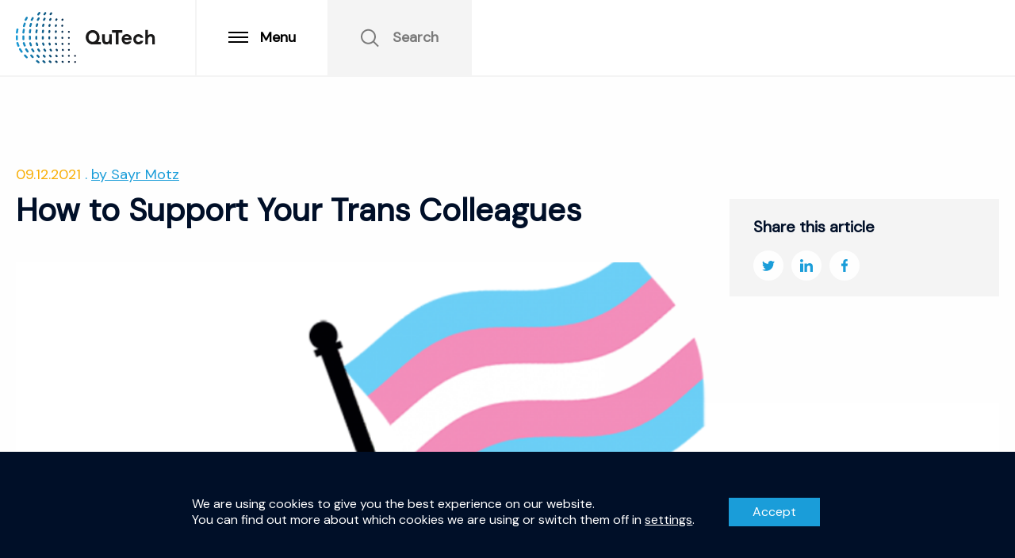

--- FILE ---
content_type: text/html; charset=UTF-8
request_url: https://blog.qutech.nl/2021/12/09/how-to-support-your-trans-colleagues/
body_size: 29925
content:
<!DOCTYPE html>
<!-- Website gemaakt door Ivaldi ~ www.ivaldi.nl -->
<html class="no-js" lang="en-US">
<head>
<title>How to Support Your Trans Colleagues &#8211; QuTech Blog</title>
<meta name='robots' content='max-image-preview:large' />
		<meta charset="UTF-8">
		<meta name="viewport" content="width=device-width, initial-scale=1">
		<meta name="turbolinks-cache-control" content="no-preview">
		<link rel="alternate" title="oEmbed (JSON)" type="application/json+oembed" href="https://blog.qutech.nl/wp-json/oembed/1.0/embed?url=https%3A%2F%2Fblog.qutech.nl%2F2021%2F12%2F09%2Fhow-to-support-your-trans-colleagues%2F" />
<link rel="alternate" title="oEmbed (XML)" type="text/xml+oembed" href="https://blog.qutech.nl/wp-json/oembed/1.0/embed?url=https%3A%2F%2Fblog.qutech.nl%2F2021%2F12%2F09%2Fhow-to-support-your-trans-colleagues%2F&#038;format=xml" />
<style id='wp-img-auto-sizes-contain-inline-css' type='text/css'>
img:is([sizes=auto i],[sizes^="auto," i]){contain-intrinsic-size:3000px 1500px}
/*# sourceURL=wp-img-auto-sizes-contain-inline-css */
</style>
<link rel='stylesheet' id='style-css' href='https://blog.qutech.nl/wp-content/themes/qutech/build/main.css?ver=6.9' type='text/css' media='all' />
<link rel='stylesheet' id='styles-css' href='https://blog.qutech.nl/wp-content/themes/qutech/style.css?ver=6.9' type='text/css' media='all' />
<link rel='stylesheet' id='moove_gdpr_frontend-css' href='https://blog.qutech.nl/wp-content/plugins/gdpr-cookie-compliance/dist/styles/gdpr-main-nf.css?ver=5.0.9' type='text/css' media='all' />
<style id='moove_gdpr_frontend-inline-css' type='text/css'>
				#moove_gdpr_cookie_modal .moove-gdpr-modal-content .moove-gdpr-tab-main h3.tab-title, 
				#moove_gdpr_cookie_modal .moove-gdpr-modal-content .moove-gdpr-tab-main span.tab-title,
				#moove_gdpr_cookie_modal .moove-gdpr-modal-content .moove-gdpr-modal-left-content #moove-gdpr-menu li a, 
				#moove_gdpr_cookie_modal .moove-gdpr-modal-content .moove-gdpr-modal-left-content #moove-gdpr-menu li button,
				#moove_gdpr_cookie_modal .moove-gdpr-modal-content .moove-gdpr-modal-left-content .moove-gdpr-branding-cnt a,
				#moove_gdpr_cookie_modal .moove-gdpr-modal-content .moove-gdpr-modal-footer-content .moove-gdpr-button-holder a.mgbutton, 
				#moove_gdpr_cookie_modal .moove-gdpr-modal-content .moove-gdpr-modal-footer-content .moove-gdpr-button-holder button.mgbutton,
				#moove_gdpr_cookie_modal .cookie-switch .cookie-slider:after, 
				#moove_gdpr_cookie_modal .cookie-switch .slider:after, 
				#moove_gdpr_cookie_modal .switch .cookie-slider:after, 
				#moove_gdpr_cookie_modal .switch .slider:after,
				#moove_gdpr_cookie_info_bar .moove-gdpr-info-bar-container .moove-gdpr-info-bar-content p, 
				#moove_gdpr_cookie_info_bar .moove-gdpr-info-bar-container .moove-gdpr-info-bar-content p a,
				#moove_gdpr_cookie_info_bar .moove-gdpr-info-bar-container .moove-gdpr-info-bar-content a.mgbutton, 
				#moove_gdpr_cookie_info_bar .moove-gdpr-info-bar-container .moove-gdpr-info-bar-content button.mgbutton,
				#moove_gdpr_cookie_modal .moove-gdpr-modal-content .moove-gdpr-tab-main .moove-gdpr-tab-main-content h1, 
				#moove_gdpr_cookie_modal .moove-gdpr-modal-content .moove-gdpr-tab-main .moove-gdpr-tab-main-content h2, 
				#moove_gdpr_cookie_modal .moove-gdpr-modal-content .moove-gdpr-tab-main .moove-gdpr-tab-main-content h3, 
				#moove_gdpr_cookie_modal .moove-gdpr-modal-content .moove-gdpr-tab-main .moove-gdpr-tab-main-content h4, 
				#moove_gdpr_cookie_modal .moove-gdpr-modal-content .moove-gdpr-tab-main .moove-gdpr-tab-main-content h5, 
				#moove_gdpr_cookie_modal .moove-gdpr-modal-content .moove-gdpr-tab-main .moove-gdpr-tab-main-content h6,
				#moove_gdpr_cookie_modal .moove-gdpr-modal-content.moove_gdpr_modal_theme_v2 .moove-gdpr-modal-title .tab-title,
				#moove_gdpr_cookie_modal .moove-gdpr-modal-content.moove_gdpr_modal_theme_v2 .moove-gdpr-tab-main h3.tab-title, 
				#moove_gdpr_cookie_modal .moove-gdpr-modal-content.moove_gdpr_modal_theme_v2 .moove-gdpr-tab-main span.tab-title,
				#moove_gdpr_cookie_modal .moove-gdpr-modal-content.moove_gdpr_modal_theme_v2 .moove-gdpr-branding-cnt a {
					font-weight: inherit				}
			#moove_gdpr_cookie_modal,#moove_gdpr_cookie_info_bar,.gdpr_cookie_settings_shortcode_content{font-family:inherit}#moove_gdpr_save_popup_settings_button{background-color:#373737;color:#fff}#moove_gdpr_save_popup_settings_button:hover{background-color:#000}#moove_gdpr_cookie_info_bar .moove-gdpr-info-bar-container .moove-gdpr-info-bar-content a.mgbutton,#moove_gdpr_cookie_info_bar .moove-gdpr-info-bar-container .moove-gdpr-info-bar-content button.mgbutton{background-color:#1a9dd9}#moove_gdpr_cookie_modal .moove-gdpr-modal-content .moove-gdpr-modal-footer-content .moove-gdpr-button-holder a.mgbutton,#moove_gdpr_cookie_modal .moove-gdpr-modal-content .moove-gdpr-modal-footer-content .moove-gdpr-button-holder button.mgbutton,.gdpr_cookie_settings_shortcode_content .gdpr-shr-button.button-green{background-color:#1a9dd9;border-color:#1a9dd9}#moove_gdpr_cookie_modal .moove-gdpr-modal-content .moove-gdpr-modal-footer-content .moove-gdpr-button-holder a.mgbutton:hover,#moove_gdpr_cookie_modal .moove-gdpr-modal-content .moove-gdpr-modal-footer-content .moove-gdpr-button-holder button.mgbutton:hover,.gdpr_cookie_settings_shortcode_content .gdpr-shr-button.button-green:hover{background-color:#fff;color:#1a9dd9}#moove_gdpr_cookie_modal .moove-gdpr-modal-content .moove-gdpr-modal-close i,#moove_gdpr_cookie_modal .moove-gdpr-modal-content .moove-gdpr-modal-close span.gdpr-icon{background-color:#1a9dd9;border:1px solid #1a9dd9}#moove_gdpr_cookie_info_bar span.moove-gdpr-infobar-allow-all.focus-g,#moove_gdpr_cookie_info_bar span.moove-gdpr-infobar-allow-all:focus,#moove_gdpr_cookie_info_bar button.moove-gdpr-infobar-allow-all.focus-g,#moove_gdpr_cookie_info_bar button.moove-gdpr-infobar-allow-all:focus,#moove_gdpr_cookie_info_bar span.moove-gdpr-infobar-reject-btn.focus-g,#moove_gdpr_cookie_info_bar span.moove-gdpr-infobar-reject-btn:focus,#moove_gdpr_cookie_info_bar button.moove-gdpr-infobar-reject-btn.focus-g,#moove_gdpr_cookie_info_bar button.moove-gdpr-infobar-reject-btn:focus,#moove_gdpr_cookie_info_bar span.change-settings-button.focus-g,#moove_gdpr_cookie_info_bar span.change-settings-button:focus,#moove_gdpr_cookie_info_bar button.change-settings-button.focus-g,#moove_gdpr_cookie_info_bar button.change-settings-button:focus{-webkit-box-shadow:0 0 1px 3px #1a9dd9;-moz-box-shadow:0 0 1px 3px #1a9dd9;box-shadow:0 0 1px 3px #1a9dd9}#moove_gdpr_cookie_modal .moove-gdpr-modal-content .moove-gdpr-modal-close i:hover,#moove_gdpr_cookie_modal .moove-gdpr-modal-content .moove-gdpr-modal-close span.gdpr-icon:hover,#moove_gdpr_cookie_info_bar span[data-href]>u.change-settings-button{color:#1a9dd9}#moove_gdpr_cookie_modal .moove-gdpr-modal-content .moove-gdpr-modal-left-content #moove-gdpr-menu li.menu-item-selected a span.gdpr-icon,#moove_gdpr_cookie_modal .moove-gdpr-modal-content .moove-gdpr-modal-left-content #moove-gdpr-menu li.menu-item-selected button span.gdpr-icon{color:inherit}#moove_gdpr_cookie_modal .moove-gdpr-modal-content .moove-gdpr-modal-left-content #moove-gdpr-menu li a span.gdpr-icon,#moove_gdpr_cookie_modal .moove-gdpr-modal-content .moove-gdpr-modal-left-content #moove-gdpr-menu li button span.gdpr-icon{color:inherit}#moove_gdpr_cookie_modal .gdpr-acc-link{line-height:0;font-size:0;color:transparent;position:absolute}#moove_gdpr_cookie_modal .moove-gdpr-modal-content .moove-gdpr-modal-close:hover i,#moove_gdpr_cookie_modal .moove-gdpr-modal-content .moove-gdpr-modal-left-content #moove-gdpr-menu li a,#moove_gdpr_cookie_modal .moove-gdpr-modal-content .moove-gdpr-modal-left-content #moove-gdpr-menu li button,#moove_gdpr_cookie_modal .moove-gdpr-modal-content .moove-gdpr-modal-left-content #moove-gdpr-menu li button i,#moove_gdpr_cookie_modal .moove-gdpr-modal-content .moove-gdpr-modal-left-content #moove-gdpr-menu li a i,#moove_gdpr_cookie_modal .moove-gdpr-modal-content .moove-gdpr-tab-main .moove-gdpr-tab-main-content a:hover,#moove_gdpr_cookie_info_bar.moove-gdpr-dark-scheme .moove-gdpr-info-bar-container .moove-gdpr-info-bar-content a.mgbutton:hover,#moove_gdpr_cookie_info_bar.moove-gdpr-dark-scheme .moove-gdpr-info-bar-container .moove-gdpr-info-bar-content button.mgbutton:hover,#moove_gdpr_cookie_info_bar.moove-gdpr-dark-scheme .moove-gdpr-info-bar-container .moove-gdpr-info-bar-content a:hover,#moove_gdpr_cookie_info_bar.moove-gdpr-dark-scheme .moove-gdpr-info-bar-container .moove-gdpr-info-bar-content button:hover,#moove_gdpr_cookie_info_bar.moove-gdpr-dark-scheme .moove-gdpr-info-bar-container .moove-gdpr-info-bar-content span.change-settings-button:hover,#moove_gdpr_cookie_info_bar.moove-gdpr-dark-scheme .moove-gdpr-info-bar-container .moove-gdpr-info-bar-content button.change-settings-button:hover,#moove_gdpr_cookie_info_bar.moove-gdpr-dark-scheme .moove-gdpr-info-bar-container .moove-gdpr-info-bar-content u.change-settings-button:hover,#moove_gdpr_cookie_info_bar span[data-href]>u.change-settings-button,#moove_gdpr_cookie_info_bar.moove-gdpr-dark-scheme .moove-gdpr-info-bar-container .moove-gdpr-info-bar-content a.mgbutton.focus-g,#moove_gdpr_cookie_info_bar.moove-gdpr-dark-scheme .moove-gdpr-info-bar-container .moove-gdpr-info-bar-content button.mgbutton.focus-g,#moove_gdpr_cookie_info_bar.moove-gdpr-dark-scheme .moove-gdpr-info-bar-container .moove-gdpr-info-bar-content a.focus-g,#moove_gdpr_cookie_info_bar.moove-gdpr-dark-scheme .moove-gdpr-info-bar-container .moove-gdpr-info-bar-content button.focus-g,#moove_gdpr_cookie_info_bar.moove-gdpr-dark-scheme .moove-gdpr-info-bar-container .moove-gdpr-info-bar-content a.mgbutton:focus,#moove_gdpr_cookie_info_bar.moove-gdpr-dark-scheme .moove-gdpr-info-bar-container .moove-gdpr-info-bar-content button.mgbutton:focus,#moove_gdpr_cookie_info_bar.moove-gdpr-dark-scheme .moove-gdpr-info-bar-container .moove-gdpr-info-bar-content a:focus,#moove_gdpr_cookie_info_bar.moove-gdpr-dark-scheme .moove-gdpr-info-bar-container .moove-gdpr-info-bar-content button:focus,#moove_gdpr_cookie_info_bar.moove-gdpr-dark-scheme .moove-gdpr-info-bar-container .moove-gdpr-info-bar-content span.change-settings-button.focus-g,span.change-settings-button:focus,button.change-settings-button.focus-g,button.change-settings-button:focus,#moove_gdpr_cookie_info_bar.moove-gdpr-dark-scheme .moove-gdpr-info-bar-container .moove-gdpr-info-bar-content u.change-settings-button.focus-g,#moove_gdpr_cookie_info_bar.moove-gdpr-dark-scheme .moove-gdpr-info-bar-container .moove-gdpr-info-bar-content u.change-settings-button:focus{color:#1a9dd9}#moove_gdpr_cookie_modal .moove-gdpr-branding.focus-g span,#moove_gdpr_cookie_modal .moove-gdpr-modal-content .moove-gdpr-tab-main a.focus-g,#moove_gdpr_cookie_modal .moove-gdpr-modal-content .moove-gdpr-tab-main .gdpr-cd-details-toggle.focus-g{color:#1a9dd9}#moove_gdpr_cookie_modal.gdpr_lightbox-hide{display:none}#moove_gdpr_cookie_info_bar.gdpr-full-screen-infobar .moove-gdpr-info-bar-container .moove-gdpr-info-bar-content .moove-gdpr-cookie-notice p a{color:#1a9dd9!important}#moove_gdpr_cookie_info_bar .moove-gdpr-info-bar-container .moove-gdpr-info-bar-content a.mgbutton,#moove_gdpr_cookie_info_bar .moove-gdpr-info-bar-container .moove-gdpr-info-bar-content button.mgbutton,#moove_gdpr_cookie_modal .moove-gdpr-modal-content .moove-gdpr-modal-footer-content .moove-gdpr-button-holder a.mgbutton,#moove_gdpr_cookie_modal .moove-gdpr-modal-content .moove-gdpr-modal-footer-content .moove-gdpr-button-holder button.mgbutton,.gdpr-shr-button,#moove_gdpr_cookie_info_bar .moove-gdpr-infobar-close-btn{border-radius:0}
/*# sourceURL=moove_gdpr_frontend-inline-css */
</style>
<link rel='stylesheet' id='gdpr_cc_addon_frontend-css' href='https://blog.qutech.nl/wp-content/plugins/gdpr-cookie-compliance-addon/assets/css/gdpr_cc_addon.css?ver=3.5.2' type='text/css' media='all' />
<link rel="https://api.w.org/" href="https://blog.qutech.nl/wp-json/" /><link rel="alternate" title="JSON" type="application/json" href="https://blog.qutech.nl/wp-json/wp/v2/posts/2222" /><link rel="canonical" href="https://blog.qutech.nl/2021/12/09/how-to-support-your-trans-colleagues/" />
<!-- start Simple Custom CSS and JS -->
<style type="text/css">
/* COOKIE NOTICE */
#moove_gdpr_cookie_info_bar{
	background-color: #000f28 !important;	
	display: flex;
	align-items: center;
	min-height: 150px;
	height: auto;
	justify-content: center;
	border-top: 1px solid #000f28 !important;
	z-index: 9999 !important;
}
#moove_gdpr_cookie_info_bar .moove-gdpr-infobar-allow-all{
	background-color: #1a9dd9 !important;
	font-size: 16px !Important;
	border: 1px solid #1a9dd9;
	color: white !important;
}
#moove_gdpr_cookie_info_bar .moove-gdpr-infobar-allow-all:hover{
	background-color: #2d93c2 !important;
	color: white !important;
}

.moove-gdpr-branding-cnt{
	display: none !Important;
}


.moove-gdpr-cookie-notice p{
	font-size: 16px !Important;
    line-height: 1.3 !Important;	
}

#moove_gdpr_cookie_info_bar .moove-gdpr-info-bar-container {
    padding: 45px 40px !important;
}

</style>
<!-- end Simple Custom CSS and JS -->
	<style>img#wpstats{display:none}</style>
										<script>
					// Define dataLayer and the gtag function.
					window.dataLayer = window.dataLayer || [];
					function gtag(){dataLayer.push(arguments);}

					// Set default consent to 'denied' as a placeholder
					// Determine actual values based on your own requirements
					gtag('consent', 'default', {
						'ad_storage': 'denied',
						'ad_user_data': 'denied',
						'ad_personalization': 'denied',
						'analytics_storage': 'denied',
						'personalization_storage': 'denied',
						'security_storage': 'denied',
						'functionality_storage': 'denied',
						'wait_for_update': '2000'
					});
				</script>

				<!-- Google Tag Manager -->
				<script>(function(w,d,s,l,i){w[l]=w[l]||[];w[l].push({'gtm.start':
				new Date().getTime(),event:'gtm.js'});var f=d.getElementsByTagName(s)[0],
				j=d.createElement(s),dl=l!='dataLayer'?'&l='+l:'';j.async=true;j.src=
				'https://www.googletagmanager.com/gtm.js?id='+i+dl;f.parentNode.insertBefore(j,f);
				})(window,document,'script','dataLayer','GTM-KNFPSHX');</script>
				<!-- End Google Tag Manager -->
							<link rel="preconnect" href="//www.googletagmanager.com/"><link rel="dns-prefetch" href="//www.googletagmanager.com/"><link rel="preconnect" href="//www.google-analytics.com/"><link rel="dns-prefetch" href="//www.google-analytics.com/"><link rel="preconnect" href="//www.youtube.com/"><link rel="dns-prefetch" href="//www.youtube.com/"><link rel="preconnect" href="//www.vimeo.com/"><link rel="dns-prefetch" href="//www.vimeo.com/"><link rel="preconnect" href="//maps.googleapis.com/"><link rel="dns-prefetch" href="//maps.googleapis.com/"><link rel="preconnect" href="//fonts.googleapis.com/"><link rel="dns-prefetch" href="//fonts.googleapis.com/"><link rel="preconnect" href="//fonts.gstatic.com/"><link rel="dns-prefetch" href="//fonts.gstatic.com/"><link rel="icon" href="https://blog.qutech.nl/wp-content/uploads/sites/4/2021/08/cropped-cropped-Favicon-32x32.png" sizes="32x32" />
<link rel="icon" href="https://blog.qutech.nl/wp-content/uploads/sites/4/2021/08/cropped-cropped-Favicon-192x192.png" sizes="192x192" />
<link rel="apple-touch-icon" href="https://blog.qutech.nl/wp-content/uploads/sites/4/2021/08/cropped-cropped-Favicon-180x180.png" />
<meta name="msapplication-TileImage" content="https://blog.qutech.nl/wp-content/uploads/sites/4/2021/08/cropped-cropped-Favicon-270x270.png" />
		<style type="text/css" id="wp-custom-css">
			.c-archive__subscribe{
	display: none !important; 
}		</style>
		<link rel="stylesheet" href="https://cdn.plyr.io/3.7.8/plyr.css" />
</head>

<body class="wp-singular post-template-default single single-post postid-2222 single-format-standard wp-theme-qutech grid-y" data-controller="base" data-action="iv.updateImages->base#updateImage">
	<div class="o-svg-icon__sprite"><svg xmlns="http://www.w3.org/2000/svg" style="position:absolute; width: 0; height: 0" xmlns:xlink="http://www.w3.org/1999/xlink"></svg></div> <header class="cell c-header" data-controller="header"> <p class="c-header__logo"> <a href="https://qutech.nl/" class="c-header__logo-link" data-prefetch="true" > <svg xmlns="http://www.w3.org/2000/svg" width="176" height="65" viewBox="0 0 176 65" fill="none"> <g clip-path="url(#clip0)"> <path fill-rule="evenodd" clip-rule="evenodd" d="M121.084 28.1614V40.9722H118.521L118.06 39.5376H117.727C117.215 40.178 116.087 41.1002 113.986 41.1002C110.579 41.1002 108.836 38.692 108.836 35.1049V28.1614H112.321V34.3362C112.321 35.9246 112.449 38.1281 114.653 38.1281C115.78 38.1281 117.625 37.5389 117.625 34.1824V28.1614H121.084Z" fill="#1A1919"/> <path fill-rule="evenodd" clip-rule="evenodd" d="M134.254 26.2142H129.412V40.9722H125.979V26.2142H121.136V23.037H134.254V26.2142Z" fill="#1A1919"/> <path fill-rule="evenodd" clip-rule="evenodd" d="M136.893 32.9526H142.659C142.274 31.4411 141.224 30.826 139.943 30.826C138.533 30.826 137.406 31.6202 136.893 32.9526ZM146.04 35.5403H136.689C137.073 37.4877 138.662 38.205 140.045 38.205C141.787 38.205 142.53 37.1289 142.53 37.1289H145.759C144.785 39.6911 142.454 41.1002 139.943 41.1002C136.484 41.1002 133.46 38.4611 133.46 34.4641C133.46 30.493 136.458 28.0333 139.84 28.0333C143.12 28.0333 146.45 30.3135 146.04 35.5403ZM154.573 41.1003C151.012 41.1003 148.091 38.3588 148.091 34.5925C148.091 30.7747 151.114 28.0332 154.701 28.0332C157.622 28.0332 160.107 29.8525 160.825 32.8499H157.34C156.802 31.7996 155.854 31.1333 154.624 31.1333C152.831 31.1333 151.396 32.5683 151.396 34.567C151.396 36.5653 152.831 38.0001 154.624 38.0001C155.778 38.0001 156.674 37.4109 157.238 36.4629H160.748C159.928 39.5118 157.289 41.1003 154.573 41.1003ZM175.405 34.0287V40.9722H171.971V34.7974C171.971 33.5419 172.176 31.0054 169.87 31.0054C168.743 31.0054 166.565 31.5948 166.565 34.9512V40.9722H163.132V22.7809H166.386V29.4937H166.821C167.436 28.8533 168.615 28.0332 170.511 28.0332C173.816 28.0332 175.405 30.493 175.405 34.0287ZM91.6437 32.0046C91.6437 28.6737 93.7701 26.2909 96.8451 26.2909C99.9451 26.2909 102.072 28.6737 102.072 32.0046C102.072 35.3355 99.9704 37.7183 96.8702 37.7183C93.7701 37.7183 91.6437 35.3355 91.6437 32.0046ZM103.507 37.9566C104.807 36.3926 105.608 34.3383 105.608 32.0046C105.608 26.7523 101.533 22.909 96.8451 22.909C92.1562 22.909 88.0825 26.7523 88.0825 32.0046C88.0825 37.2491 92.1436 41.0879 96.8485 41.1V41.1006H107.317V37.9566H103.507Z" fill="#1A1919"/> <mask id="mask0" mask-type="alpha" maskUnits="userSpaceOnUse" x="0" y="0" width="76" height="65"> <path d="M26.6088 60.7378L26.663 60.739C26.9158 60.7501 27.1673 60.8393 27.3796 61.0097L29.4676 62.6866L29.5039 62.7169C30.002 63.1488 30.0736 63.9008 29.6573 64.4186L29.6217 64.461C29.3797 64.7366 29.0395 64.8794 28.6959 64.8794L28.6417 64.8782C28.3888 64.8671 28.1373 64.7784 27.9249 64.6081L25.8368 62.9309L25.8005 62.9006C25.3026 62.4688 25.2316 61.7171 25.6476 61.1989C25.8911 60.8958 26.2483 60.7378 26.6088 60.7378ZM34.6341 60.9615L34.6874 60.9627C34.9364 60.9736 35.1843 61.061 35.3934 61.2288L37.064 62.571L37.1006 62.6016C37.59 63.0268 37.6597 63.7667 37.25 64.2769L37.215 64.3186C36.9768 64.5897 36.6414 64.7304 36.3034 64.7304L36.25 64.7292C36.0009 64.7183 35.7531 64.6307 35.5441 64.4623L33.8736 63.1205L33.837 63.09C33.3473 62.6648 33.2777 61.9247 33.6876 61.4146C33.9275 61.1163 34.2794 60.9615 34.6341 60.9615ZM42.6594 61.1847L42.7119 61.1859C42.9569 61.1966 43.201 61.2827 43.4068 61.4486L44.66 62.4546L44.6968 62.4855C45.1779 62.9044 45.2462 63.6324 44.8431 64.1345L44.8068 64.1774C44.5722 64.4427 44.2429 64.5805 43.9109 64.5805L43.8583 64.5793C43.6133 64.5686 43.3691 64.4825 43.1634 64.317L41.9104 63.3109L41.8735 63.2801C41.3921 62.8612 41.324 62.1332 41.7273 61.6313C41.9632 61.3376 42.3098 61.1847 42.6594 61.1847ZM50.715 61.4079L50.7666 61.4091C51.0074 61.4197 51.2479 61.5047 51.4507 61.6672L52.2859 62.3382L52.3222 62.3686C52.7959 62.7809 52.8633 63.4978 52.4665 63.9918L52.4308 64.0341C52.2 64.2957 51.8758 64.4319 51.549 64.4319L51.4973 64.4307C51.2558 64.4201 51.0155 64.3347 50.8129 64.1722L49.9777 63.5013L49.9414 63.471C49.4677 63.0585 49.4001 62.342 49.7971 61.8474C50.0293 61.5584 50.3704 61.4079 50.715 61.4079ZM74.7061 62.0926L74.7487 62.0934C75.3429 62.1158 75.8178 62.6047 75.8178 63.2043L75.817 63.247C75.7946 63.841 75.3058 64.3157 74.7061 64.3157L74.6635 64.3149C74.0693 64.2925 73.5944 63.8038 73.5944 63.2043C73.5944 62.5904 74.0921 62.0926 74.7061 62.0926ZM58.8108 61.6313L58.8653 61.6326C59.1012 61.6437 59.3361 61.7272 59.5346 61.8865L59.9522 62.2217L59.9889 62.2523C60.4546 62.6581 60.5205 63.3631 60.13 63.8492L60.095 63.8908C59.8682 64.1484 59.5487 64.2823 59.2269 64.2823L59.1761 64.2812C58.9389 64.2708 58.7024 64.1872 58.5031 64.0269L58.0853 63.6917L58.0487 63.6611C57.5832 63.2553 57.517 62.5505 57.9071 62.0644C58.1361 61.7793 58.4718 61.6313 58.8108 61.6313ZM66.9379 61.8553L66.994 61.8567C67.05 61.8595 67.106 61.8666 67.1617 61.8781L67.216 61.8891C67.2696 61.9022 67.3217 61.921 67.3739 61.9415L67.4257 61.9636C67.4767 61.9874 67.5254 62.0158 67.5709 62.0478L67.6175 62.0789C67.663 62.1116 67.7051 62.1486 67.7438 62.1871L67.782 62.2286C67.8194 62.2707 67.8543 62.3152 67.8861 62.363L67.915 62.4094C67.9431 62.4569 67.9687 62.507 67.9892 62.5566L68.0103 62.6094C68.0298 62.6627 68.0446 62.7173 68.056 62.772L68.0657 62.827C68.0738 62.8824 68.0772 62.9387 68.0772 62.993L68.076 63.0469C68.063 63.3328 67.9463 63.5966 67.7438 63.7989L67.7024 63.8371C67.6604 63.8746 67.6166 63.9098 67.5709 63.9416L67.5231 63.9706C67.4752 63.9989 67.4264 64.0245 67.3739 64.0447L67.323 64.0658C67.2711 64.0852 67.2166 64.1002 67.1617 64.1113L67.1066 64.1198C67.0511 64.1275 66.9945 64.1326 66.9375 64.1326L66.8842 64.1313C66.6012 64.1183 66.3372 64.0016 66.1315 63.7989L66.095 63.7603C65.9057 63.5504 65.798 63.2816 65.798 62.993L65.7997 62.9381C65.803 62.8828 65.811 62.8265 65.8222 62.772L65.8349 62.7174C65.8487 62.6629 65.8657 62.6088 65.8858 62.5566L65.9094 62.507C65.9337 62.4573 65.9603 62.4083 65.9921 62.363L66.0232 62.3163C66.0559 62.2706 66.0929 62.2278 66.1315 62.1871L66.1731 62.1492C66.2153 62.112 66.2595 62.0772 66.3071 62.0478L66.3537 62.017C66.4013 61.9875 66.4515 61.962 66.5015 61.9415L66.5542 61.9217C66.6074 61.9028 66.662 61.887 66.7167 61.8781C66.7893 61.8627 66.8635 61.8553 66.9379 61.8553ZM11.4273 53.6417L11.4837 53.6429C11.8028 53.657 12.1169 53.7909 12.3529 54.0422L14.6154 56.4533L14.648 56.4895C15.0933 57.0019 15.0574 57.7793 14.5581 58.2477L14.5143 58.287C14.2769 58.4902 13.9831 58.5911 13.6901 58.5911L13.6337 58.5898C13.3144 58.5757 13.0001 58.4419 12.7642 58.1905L10.5018 55.7796L10.4692 55.7434C10.0235 55.231 10.0595 54.4535 10.559 53.9851C10.804 53.7556 11.116 53.6417 11.4273 53.6417ZM19.3117 53.7347L19.3673 53.7359C19.6819 53.7498 19.9917 53.8819 20.224 54.1298L22.1629 56.1962L22.1958 56.2327C22.6342 56.7378 22.5984 57.5031 22.1067 57.9645L22.0634 58.0032C21.829 58.2037 21.5397 58.3031 21.2512 58.3031L21.1956 58.3018C20.881 58.2879 20.5712 58.1556 20.3389 57.9081L18.3998 55.8415L18.3669 55.805C17.9284 55.2999 17.9645 54.5347 18.456 54.0735C18.6976 53.847 19.0047 53.7347 19.3117 53.7347ZM27.2045 53.8286L27.2592 53.8298C27.5692 53.8435 27.8745 53.9732 28.103 54.2173L29.7192 55.9395L29.7524 55.9763C30.1831 56.4738 30.1477 57.2271 29.6634 57.6813L29.6181 57.7217C29.3881 57.9176 29.104 58.0149 28.8207 58.0149L28.766 58.0137C28.4563 58 28.1513 57.8698 27.922 57.626L26.3062 55.9034L26.273 55.8666C25.842 55.3694 25.8773 54.6161 26.3616 54.1619C26.5994 53.9389 26.9023 53.8286 27.2045 53.8286ZM35.0975 53.9218L35.1514 53.923C35.4566 53.9364 35.7569 54.0642 35.982 54.3047L37.2749 55.6826L37.3076 55.7188C37.7323 56.2086 37.6975 56.9502 37.2206 57.3975L37.176 57.4374C36.9491 57.6303 36.6694 57.7263 36.3902 57.7263L36.3364 57.7251C36.0314 57.7117 35.7312 57.5837 35.5053 57.343L34.2128 55.9658L34.1801 55.9295C33.7556 55.4396 33.7904 54.6979 34.2671 54.2504C34.5012 54.0305 34.7999 53.9218 35.0975 53.9218ZM42.9903 54.015L43.0433 54.0162C43.3435 54.0295 43.6394 54.156 43.8616 54.3923L44.8312 55.4258L44.8642 55.4624C45.2813 55.9449 45.2466 56.6744 44.7775 57.1145L44.7335 57.1537C44.5101 57.3438 44.2348 57.4381 43.9601 57.4381L43.9071 57.437C43.6066 57.4237 43.3105 57.2975 43.0883 57.0606L42.1188 56.0273L42.0859 55.9907C41.6688 55.5082 41.7035 54.7787 42.1729 54.3388C42.4034 54.1224 42.6968 54.015 42.9903 54.015ZM50.9132 54.1086L50.9685 54.1099C51.2632 54.1237 51.5531 54.2479 51.7713 54.48L52.4172 55.1689L52.4497 55.2049C52.8604 55.6797 52.8264 56.3979 52.3647 56.8313L52.3214 56.87C52.1015 57.0574 51.8307 57.1498 51.5598 57.1498L51.5045 57.1485C51.2097 57.1347 50.9197 57.0106 50.7021 56.778L50.0558 56.0892L50.0233 56.0532C49.6129 55.5788 49.6467 54.8604 50.1083 54.4272C50.3357 54.214 50.6246 54.1086 50.9132 54.1086ZM58.8766 54.2023L58.931 54.2036C59.2212 54.2171 59.5068 54.3391 59.7212 54.5674L60.0439 54.9121L60.0767 54.9485C60.4801 55.4156 60.4461 56.1219 59.9923 56.5485L59.9497 56.5865C59.733 56.7705 59.4661 56.8612 59.2002 56.8612L59.1458 56.8599C58.8558 56.8464 58.5704 56.7247 58.3558 56.4959L58.0327 56.1515L58 56.1152C57.5968 55.6479 57.6305 54.9416 58.0849 54.5152C58.3083 54.3059 58.5928 54.2023 58.8766 54.2023ZM74.6066 54.4025L74.6492 54.4033C75.2434 54.4257 75.7187 54.9145 75.7187 55.514L75.7179 55.5567C75.6954 56.151 75.2063 56.6259 74.6066 56.6259L74.5639 56.6251C73.9696 56.6027 73.4952 56.1139 73.4952 55.514C73.4952 54.9003 73.9924 54.4025 74.6066 54.4025ZM66.8806 54.2963L66.9343 54.2975C66.9882 54.3001 67.0421 54.3065 67.0953 54.317L67.1497 54.3296C67.2039 54.3434 67.2574 54.361 67.3074 54.3839L67.359 54.4059C67.41 54.4294 67.4591 54.4574 67.5045 54.4869L67.5512 54.5196C67.5966 54.5535 67.6384 54.5904 67.6773 54.6291L67.7093 54.6607C67.7509 54.7038 67.7881 54.7512 67.8195 54.8023L67.8497 54.8488C67.8784 54.8963 67.9029 54.9467 67.9256 54.9986L67.9449 55.0499C67.9631 55.102 67.9779 55.1564 67.9892 55.2109L67.9995 55.2661C68.0084 55.3217 68.0134 55.3784 68.0134 55.4352L68.0118 55.4903C68.0086 55.5457 68.0007 55.602 67.9892 55.6565L67.978 55.711C67.9648 55.7653 67.946 55.8187 67.9256 55.8683L67.9035 55.9203C67.88 55.9714 67.8521 56.0202 67.8226 56.0656L67.7897 56.1109C67.7557 56.1559 67.7183 56.1996 67.6773 56.2384L67.6456 56.2704C67.6024 56.312 67.5556 56.3492 67.5045 56.3807L67.458 56.4114C67.4104 56.4408 67.3602 56.4663 67.3105 56.4869L67.2581 56.5061C67.2057 56.5243 67.1529 56.5392 67.0984 56.5508L67.0416 56.5602C66.9849 56.5682 66.9281 56.5718 66.8712 56.5718L66.8161 56.5706C66.7606 56.5681 66.7042 56.5617 66.6495 56.5508L66.5953 56.5381C66.5412 56.5243 66.4879 56.5072 66.4377 56.4869L66.3864 56.4647C66.336 56.441 66.2883 56.4126 66.2404 56.3807L66.1953 56.3495C66.1504 56.3168 66.1067 56.2794 66.0682 56.2384L66.0283 56.1981C65.9897 56.1564 65.9552 56.1111 65.9255 56.0656L65.8953 56.0191C65.8666 55.9716 65.8421 55.921 65.8195 55.8683L65.8001 55.8176C65.7818 55.7658 65.7671 55.7111 65.756 55.6565L65.7463 55.6015C65.738 55.5461 65.7344 55.4899 65.7344 55.4352L65.7356 55.3785C65.7382 55.3219 65.7447 55.2657 65.756 55.2109L65.7684 55.1565C65.782 55.1023 65.7996 55.0489 65.8222 54.9986L65.8443 54.9473C65.8679 54.8965 65.8958 54.8477 65.9255 54.8023L65.9585 54.7555C65.9925 54.7098 66.0292 54.6675 66.0682 54.6291C66.281 54.4161 66.579 54.2963 66.8806 54.2963ZM5.18389 45.7824L5.23373 45.7834C5.63194 45.7987 6.01716 45.9978 6.25553 46.3542L8.42929 49.6036L8.45483 49.6433C8.81739 50.2303 8.65276 51.0035 8.07457 51.3901L8.0234 51.4226C7.81673 51.5476 7.58701 51.6077 7.35957 51.6077L7.30976 51.6067C6.91171 51.5914 6.52649 51.3921 6.28793 51.0361L4.11456 47.7867L4.08902 47.7469C3.72646 47.1596 3.89109 46.3866 4.46928 45.9999C4.68882 45.8528 4.93808 45.7824 5.18389 45.7824ZM12.898 45.9015L12.9492 45.9025C13.341 45.9184 13.72 46.1146 13.9545 46.4648L15.856 49.3081L15.8817 49.3482C16.2383 49.9265 16.0763 50.6881 15.5068 51.0689L15.4563 51.1011C15.2524 51.2243 15.0257 51.2836 14.8022 51.2836L14.751 51.2826C14.3594 51.2668 13.9804 51.0703 13.7463 50.7199L11.844 47.8764L11.8183 47.8364C11.4621 47.2583 11.6241 46.4966 12.1935 46.1159C12.4104 45.9709 12.6554 45.9015 12.898 45.9015ZM20.5759 46.0204L20.6262 46.0214C21.012 46.0369 21.3856 46.2302 21.6164 46.5757L23.2466 49.0131L23.272 49.0525C23.6234 49.6219 23.4635 50.3726 22.9022 50.7477L22.8525 50.7794C22.6519 50.9007 22.429 50.9592 22.2083 50.9592L22.158 50.9582C21.7722 50.9427 21.3989 50.7494 21.1676 50.4039L19.5378 47.9665L19.5124 47.9271C19.1607 47.3577 19.3205 46.607 19.8816 46.2317C20.0954 46.0884 20.3369 46.0204 20.5759 46.0204ZM28.262 46.1394L28.3116 46.1404C28.6917 46.1557 29.0599 46.3464 29.2876 46.6867L30.6459 48.718L30.6714 48.7577C31.0167 49.319 30.8592 50.0573 30.3065 50.4271L30.2575 50.4583C30.0596 50.5777 29.8403 50.6354 29.6227 50.6354L29.5731 50.6344C29.1932 50.6191 28.8254 50.4284 28.5975 50.0878L27.2392 48.0572L27.2142 48.0183C26.868 47.4566 27.0254 46.7174 27.5786 46.3475C27.7886 46.2067 28.0265 46.1394 28.262 46.1394ZM35.9485 46.2591L35.9973 46.2601C36.3717 46.2751 36.7338 46.4625 36.9582 46.7977L38.0447 48.4225L38.0699 48.4617C38.4103 49.0147 38.2552 49.7419 37.7107 50.1056L37.6625 50.1363C37.4678 50.2539 37.2515 50.3108 37.0372 50.3108L36.9883 50.3098C36.6142 50.2947 36.252 50.1071 36.0278 49.7722L34.9407 48.1472L34.9155 48.108C34.5755 47.5551 34.7308 46.8276 35.2749 46.4639C35.4821 46.3252 35.7166 46.2591 35.9485 46.2591ZM43.6348 46.3783L43.6829 46.3793C44.0514 46.3941 44.408 46.5787 44.6287 46.9089L45.4436 48.1268L45.4684 48.1654C45.8036 48.7097 45.6508 49.4263 45.1154 49.7846L45.0638 49.8173C44.8726 49.9316 44.6609 49.9865 44.4518 49.9865L44.4036 49.9855C44.0351 49.9707 43.6786 49.786 43.4576 49.4558L42.6425 48.2375L42.6177 48.1989C42.2828 47.6546 42.4357 46.9383 42.9711 46.5801C43.1755 46.4437 43.4062 46.3783 43.6348 46.3783ZM51.3506 46.4978L51.4 46.4988C51.7622 46.514 52.1126 46.6956 52.3296 47.0197L52.873 47.8321L52.8979 47.871C53.2269 48.4066 53.0764 49.111 52.5495 49.4638L52.4987 49.4959C52.3105 49.6083 52.1025 49.6623 51.8965 49.6623L51.847 49.6613C51.4849 49.6461 51.1348 49.4643 50.9178 49.1402L50.3744 48.3278L50.3495 48.2889C50.0203 47.7531 50.1712 47.0489 50.6983 46.6961C50.899 46.5617 51.126 46.4978 51.3506 46.4978ZM59.1078 46.6167L59.1565 46.6177C59.5131 46.6326 59.8574 46.8114 60.0707 47.1307L60.3424 47.5367L60.3676 47.5758C60.6911 48.1025 60.5425 48.7957 60.0243 49.1427L59.9744 49.1743C59.7894 49.285 59.5844 49.3379 59.3814 49.3379L59.3328 49.3368C58.9765 49.3219 58.6322 49.1437 58.4185 48.8242L58.1468 48.4181L58.1217 48.3789C57.7985 47.8517 57.9469 47.1591 58.4651 46.8125C58.6628 46.6802 58.8865 46.6167 59.1078 46.6167ZM66.8986 46.7371L66.954 46.7385C67.0095 46.7412 67.0649 46.7482 67.1197 46.7595L67.1741 46.7718C67.2284 46.7854 67.2825 46.8026 67.3348 46.823L67.3847 46.8461C67.4345 46.8702 67.484 46.8972 67.5319 46.9286L67.5766 46.9599C67.6207 46.9927 67.6634 47.0296 67.7045 47.068L67.7549 47.1239C67.7877 47.1617 67.8186 47.2007 67.847 47.2412L67.8757 47.2894C67.9037 47.338 67.9293 47.3878 67.9497 47.4381L67.9695 47.491C67.9885 47.5443 68.0043 47.5988 68.0134 47.6534L68.0236 47.7083C68.0326 47.7635 68.0377 47.8197 68.0377 47.8745L68.0361 47.9312C68.033 47.9878 68.0255 48.0442 68.0163 48.0988L68.0038 48.1532C67.9902 48.2074 67.9726 48.2607 67.9497 48.3109L67.9281 48.3619C67.9053 48.412 67.8787 48.4592 67.847 48.5047L67.814 48.5514C67.78 48.5971 67.7432 48.6397 67.7045 48.6806L67.6658 48.7175C67.4556 48.9092 67.1862 49.0136 66.8982 49.0136L66.8414 49.0121C66.7847 49.009 66.7284 49.0017 66.6741 48.9925L66.6202 48.98C66.5666 48.9663 66.5142 48.9489 66.4618 48.926L66.412 48.9044C66.3622 48.8815 66.3132 48.8548 66.2678 48.823L66.2213 48.7902C66.1758 48.7562 66.1333 48.7193 66.0922 48.6806L66.0542 48.6391C66.0168 48.5969 65.9815 48.5525 65.9497 48.5047L65.9208 48.4586C65.8927 48.4118 65.8673 48.363 65.8467 48.3109L65.8258 48.2598C65.8063 48.2077 65.7915 48.1533 65.7798 48.0988L65.7703 48.0437C65.7624 47.988 65.7589 47.9312 65.7589 47.8745L65.7606 47.8193C65.7637 47.7639 65.7712 47.7078 65.7798 47.6534L65.793 47.5989C65.8076 47.5445 65.8263 47.4906 65.8467 47.4381L65.8689 47.388C65.8926 47.3381 65.9209 47.2889 65.9529 47.2412L65.984 47.1962C66.0166 47.1519 66.0536 47.1093 66.0922 47.068C66.3061 46.8566 66.5999 46.7371 66.8986 46.7371ZM1.89037 37.9333L1.93945 37.9343C2.44552 37.9537 2.91448 38.2727 3.09948 38.7781L4.42134 42.3842L4.43649 42.4279C4.65131 43.0841 4.30865 43.7971 3.65534 44.0366L3.59252 44.0579C3.46651 44.0969 3.3385 44.1158 3.21261 44.1158L3.16346 44.1149C2.65671 44.0954 2.18812 43.776 2.0033 43.2706L0.681062 39.6649L0.665924 39.6213C0.451285 38.9648 0.793939 38.2517 1.44706 38.0123C1.59336 37.9588 1.74311 37.9333 1.89037 37.9333ZM10.0117 38.0886L10.0601 38.0896C10.5591 38.1088 11.021 38.4238 11.2036 38.9218L12.3604 42.0768L12.3753 42.1198C12.5867 42.7662 12.2496 43.4691 11.6055 43.7053L11.5435 43.7263C11.4192 43.7648 11.2929 43.7831 11.1687 43.7831L11.1203 43.7822C10.6211 43.763 10.1596 43.448 9.97664 42.95L8.82025 39.7953L8.80534 39.7523C8.59387 39.1056 8.93101 38.4027 9.57513 38.1667C9.71913 38.1138 9.86658 38.0886 10.0117 38.0886ZM18.0968 38.2445L18.1446 38.2454C18.6365 38.2643 19.0918 38.574 19.2714 39.0644L20.2629 41.7687L20.2779 41.8121C20.4854 42.4493 20.1534 43.1411 19.5192 43.3738L19.4581 43.3944C19.3356 43.4323 19.2113 43.4503 19.0889 43.4503L19.0412 43.4494C18.5492 43.4305 18.0943 43.1206 17.9141 42.6302L16.9228 39.9259L16.9078 39.8826C16.7004 39.2454 17.0327 38.5533 17.6668 38.3208C17.8088 38.2689 17.9542 38.2445 18.0968 38.2445ZM26.1906 38.3989L26.2391 38.3998C26.7231 38.4191 27.1707 38.7248 27.3476 39.208L28.1738 41.4616L28.1885 41.5042C28.3933 42.1315 28.0658 42.8132 27.4411 43.0423L27.3809 43.0626C27.2603 43.1001 27.1378 43.1178 27.0172 43.1178L26.9687 43.1168C26.4849 43.0977 26.0373 42.7924 25.8606 42.3094L25.0342 40.0561L25.0194 40.0134C24.8144 39.3858 25.142 38.7043 25.7668 38.4748C25.9068 38.4234 26.05 38.3989 26.1906 38.3989ZM34.284 38.555L34.3317 38.5559C34.8085 38.5752 35.2491 38.8755 35.4238 39.3511L36.0846 41.1538L36.0992 41.1959C36.3009 41.8138 35.9782 42.485 35.3633 42.7107L35.3039 42.7308C35.185 42.7677 35.0646 42.7853 34.9456 42.7853L34.8979 42.7844C34.4213 42.7655 33.9807 42.4644 33.8059 41.9888L33.145 40.1865L33.1305 40.1444C32.9289 39.5262 33.2516 38.8549 33.8665 38.6292C34.0044 38.5789 34.1451 38.555 34.284 38.555ZM42.3785 38.7101L42.4255 38.711C42.8945 38.7296 43.3283 39.026 43.4998 39.4941L43.9954 40.8463L44.0101 40.8886C44.2078 41.4967 43.8904 42.1574 43.285 42.3796L43.2267 42.3992C43.1096 42.4351 42.9909 42.4525 42.8737 42.4525L42.8267 42.4515C42.3577 42.4329 41.9235 42.137 41.752 41.6688L41.2566 40.3167L41.2419 40.2743C41.0438 39.666 41.3614 39.0056 41.967 38.7835C42.1027 38.7337 42.2418 38.7101 42.3785 38.7101ZM50.5021 38.8656L50.5484 38.8665C51.0101 38.8848 51.4373 39.1766 51.6064 39.6371L51.9367 40.5387L51.9511 40.5804C52.1459 41.1789 51.8333 41.8294 51.2373 42.0475L51.1799 42.067C51.0648 42.1029 50.9479 42.1198 50.8325 42.1198L50.7862 42.1189C50.3244 42.1006 49.8973 41.8095 49.7285 41.348L49.3977 40.4469L49.3833 40.4052C49.1887 39.8065 49.5011 39.1565 50.097 38.9379C50.2308 38.8888 50.3675 38.8656 50.5021 38.8656ZM58.6657 39.0213L58.7128 39.0222C59.167 39.0408 59.5871 39.3268 59.7528 39.7804L59.9185 40.231L59.933 40.2729C60.1239 40.8618 59.8165 41.5014 59.23 41.7164L59.1735 41.7354C59.0602 41.7704 58.9449 41.7871 58.8317 41.7871L58.7846 41.7862C58.3306 41.7676 57.911 41.4814 57.7447 41.028L57.5793 40.5776L57.5648 40.5356C57.3738 39.9464 57.6812 39.3068 58.2678 39.0918C58.399 39.0441 58.5334 39.0213 58.6657 39.0213ZM66.8585 39.1764L66.9115 39.1777C67.1938 39.1911 67.4683 39.3108 67.6683 39.5106L67.7047 39.5488C67.894 39.7569 68.0013 40.0314 68.0013 40.3167L68.0001 40.3729C67.9978 40.4288 67.9916 40.484 67.9802 40.5406L67.9676 40.5947C67.9539 40.6484 67.9369 40.7006 67.9164 40.7527L67.893 40.8028C67.8688 40.8526 67.8421 40.9013 67.8103 40.9469L67.7858 40.9845C67.7515 41.0335 67.7117 41.0786 67.6683 41.1197L67.6295 41.1566C67.4193 41.3483 67.15 41.4531 66.8647 41.4531L66.8081 41.4519C66.7515 41.4494 66.6952 41.443 66.6405 41.4318L66.5862 41.4205C66.532 41.4073 66.4786 41.3885 66.4287 41.368L66.377 41.346C66.3259 41.3225 66.2771 41.2946 66.2314 41.265L66.1849 41.2321C66.1395 41.1979 66.0975 41.1604 66.0588 41.1197L66.0191 41.08C65.9807 41.0391 65.9461 40.9948 65.9165 40.9469L65.8859 40.9004C65.8565 40.8529 65.8309 40.803 65.8103 40.7527L65.7906 40.7005C65.7717 40.6482 65.7558 40.5953 65.7466 40.5406L65.7371 40.484C65.7291 40.4274 65.7255 40.3712 65.7255 40.3167L65.7268 40.2599C65.7292 40.2032 65.7356 40.147 65.7466 40.0923L65.7591 40.0383C65.7728 39.9848 65.7899 39.9327 65.8103 39.8805L65.8338 39.8285C65.858 39.7774 65.8847 39.7285 65.9165 39.6828L65.949 39.6378C65.9822 39.593 66.018 39.5493 66.0588 39.5106L66.0986 39.4725C66.1395 39.4351 66.1838 39.3998 66.2314 39.3677L66.2781 39.339C66.3258 39.311 66.3763 39.2853 66.4287 39.2648L66.4796 39.2439C66.5316 39.2245 66.5862 39.2097 66.6405 39.1984C66.7126 39.1839 66.7857 39.1764 66.8585 39.1764ZM1.28773 29.4066L1.33292 29.4074C2.02301 29.4312 2.57603 29.9983 2.57603 30.6946V34.6214L2.57525 34.6666C2.5514 35.3574 1.98357 35.9093 1.28773 35.9093L1.24252 35.9086C0.55229 35.8848 0 35.318 0 34.6214V30.6946C0 29.9832 0.576563 29.4066 1.28773 29.4066ZM9.48789 29.6826L9.53243 29.6833C10.2125 29.7068 10.7572 30.266 10.7572 30.9523V34.3884L10.7564 34.433C10.733 35.1135 10.1736 35.6576 9.48789 35.6576L9.44333 35.6568C8.76295 35.6333 8.21838 35.0747 8.21838 34.3884V30.9523C8.21838 30.2511 8.78689 29.6826 9.48789 29.6826ZM17.6516 29.959L17.6965 29.9598C18.3662 29.9835 18.9022 30.5341 18.9022 31.2098V34.1553L18.9014 34.2001C18.8777 34.87 18.3271 35.406 17.6516 35.406L17.6068 35.4052C16.9367 35.3816 16.4007 34.8309 16.4007 34.1553V31.2098C16.4007 30.5191 16.9608 29.959 17.6516 29.959ZM25.8236 30.2357L25.8678 30.2365C26.5278 30.2598 27.0557 30.8018 27.0557 31.4675V33.9219L27.0549 33.9661C27.0317 34.6261 26.4893 35.1541 25.8236 35.1541L25.7794 35.1533C25.1194 35.13 24.5915 34.5876 24.5915 33.9219V31.4675C24.5915 30.787 25.1431 30.2357 25.8236 30.2357ZM33.996 30.512L34.0404 30.5128C34.69 30.5362 35.2091 31.0699 35.2091 31.7256V33.689L35.2083 33.7335C35.1849 34.3832 34.6512 34.9023 33.996 34.9023L33.9515 34.9015C33.3019 34.8781 32.7824 34.3444 32.7824 33.689V31.7256C32.7824 31.055 33.3258 30.512 33.996 30.512ZM42.1681 30.7883L42.2119 30.7891C42.8516 30.8122 43.3627 31.3377 43.3627 31.9829V33.4556L43.3619 33.4994C43.3388 34.1391 42.8134 34.6504 42.1681 34.6504L42.1243 34.6496C41.4846 34.6265 40.973 34.1009 40.973 33.4556V31.9829C40.973 31.3231 41.5082 30.7883 42.1681 30.7883ZM50.3704 31.0646L50.4135 31.0654C51.0432 31.0881 51.5465 31.6056 51.5465 32.2406V33.2225L51.5458 33.2656C51.5231 33.8954 51.0056 34.3984 50.3704 34.3984L50.3273 34.3976C49.6978 34.375 49.1941 33.8578 49.1941 33.2225V32.2406C49.1941 31.5911 49.721 31.0646 50.3704 31.0646ZM58.6133 31.3409L58.6567 31.3417C59.2759 31.3645 59.7709 31.8735 59.7709 32.4985V32.9893L59.7701 33.0327C59.7472 33.6517 59.2381 34.1467 58.6133 34.1467L58.5699 34.1459C57.9508 34.123 57.456 33.6139 57.456 32.9893V32.4985C57.456 31.859 57.9741 31.3409 58.6133 31.3409ZM66.8892 31.6165L66.9421 31.6177C67.2234 31.631 67.4954 31.7503 67.6955 31.9528L67.7319 31.9905C67.9212 32.1964 68.0285 32.4734 68.0285 32.7558L68.0269 32.8126C68.0237 32.8693 68.0158 32.9256 68.0046 32.9799L67.9938 33.034C67.9813 33.0877 67.9636 33.14 67.9407 33.1922L67.9186 33.2421C67.8951 33.2918 67.8673 33.3406 67.8376 33.386L67.8049 33.4326C67.7711 33.4782 67.7339 33.5207 67.6955 33.5618L67.6568 33.5988C67.4464 33.7906 67.1743 33.8949 66.8892 33.8949L66.8324 33.8933C66.7757 33.8903 66.7194 33.883 66.6651 33.8738L66.6105 33.8613C66.5561 33.8475 66.5026 33.8298 66.4528 33.8071L66.4015 33.7854C66.3511 33.7625 66.3034 33.736 66.2559 33.7043L66.211 33.6715C66.1667 33.6376 66.1242 33.6005 66.0833 33.5618L66.0451 33.5202C66.0077 33.478 65.9728 33.4338 65.9409 33.386L65.9105 33.3396C65.8818 33.2922 65.8581 33.2422 65.8377 33.1922L65.8165 33.1399C65.7969 33.0875 65.782 33.0346 65.7708 32.9799L65.7625 32.925C65.7549 32.8695 65.7497 32.8126 65.7497 32.7558L65.751 32.7029C65.7643 32.4214 65.8836 32.1495 66.0833 31.9528C66.2952 31.7376 66.5893 31.6165 66.8892 31.6165ZM1.94099 20.8757L2.00946 20.8775C2.05535 20.88 2.10167 20.8849 2.14807 20.8924L2.19256 20.9005C2.87003 21.0354 3.32387 21.6835 3.21165 22.3709L2.56779 26.32L2.55924 26.367C2.43744 26.974 1.90267 27.401 1.29827 27.401L1.22904 27.3991C1.18274 27.3966 1.13613 27.3915 1.08909 27.3838L1.0446 27.3757C0.367316 27.2413 -0.086532 26.5925 0.0255015 25.9055L0.669366 21.9566C0.772714 21.324 1.32032 20.8757 1.94099 20.8757ZM10.0599 21.2736L10.1271 21.2753C10.1721 21.2777 10.2173 21.2824 10.2627 21.2897L10.3075 21.2978C10.9748 21.4312 11.4214 22.07 11.3113 22.7469L10.748 26.2025L10.7395 26.2488C10.619 26.8469 10.0923 27.2678 9.49671 27.2678L9.42867 27.266C9.38309 27.2635 9.33712 27.2586 9.29097 27.2511L9.24616 27.243C8.57884 27.1098 8.13186 26.4708 8.24196 25.7941L8.80587 22.3381C8.90749 21.7148 9.44763 21.2736 10.0599 21.2736ZM18.1402 21.6709L18.2068 21.6727C18.2513 21.6752 18.2962 21.6801 18.3413 21.6876L18.3855 21.6955C19.0432 21.8265 19.4832 22.4563 19.3744 23.1229L18.8912 26.0851L18.8827 26.132C18.7642 26.7208 18.245 27.1347 17.6587 27.1347L17.5915 27.133C17.5465 27.1306 17.5014 27.1258 17.4559 27.1182L17.4117 27.1102C16.7544 26.9787 16.3136 26.3493 16.4226 25.6827L16.9058 22.7205C17.006 22.1069 17.5377 21.6709 18.1402 21.6709ZM26.2289 22.0687L26.2949 22.0705C26.339 22.0728 26.3835 22.0775 26.4282 22.0847L26.4717 22.0925C27.1194 22.2219 27.5528 22.8423 27.4459 23.4993L27.0436 25.9674L27.0352 26.0135C26.918 26.5933 26.407 27.0015 25.829 27.0015L25.7628 26.9997C25.7186 26.9974 25.6741 26.9926 25.6294 26.9853L25.5859 26.9775C24.9381 26.8481 24.5041 26.2278 24.6114 25.5711L25.0139 23.1026C25.1126 22.498 25.6347 22.0687 26.2289 22.0687ZM34.3204 22.4668L34.3849 22.4685C34.4281 22.4708 34.4715 22.4754 34.5152 22.4823L34.559 22.4903C35.1965 22.6178 35.623 23.2283 35.5174 23.8753L35.1955 25.8499L35.187 25.8965C35.0713 26.4672 34.5685 26.8684 33.9992 26.8684L33.9344 26.8666C33.8909 26.8641 33.8468 26.8594 33.8027 26.8525L33.7589 26.8445C33.1215 26.7168 32.6951 26.1061 32.8001 25.4593L33.1224 23.4849C33.2194 22.8886 33.7354 22.4668 34.3204 22.4668ZM42.4084 22.8641L42.4725 22.8658C42.5155 22.8681 42.5587 22.8728 42.602 22.8798L42.6451 22.8876C43.2727 23.013 43.693 23.6145 43.5893 24.2513L43.3471 25.7325L43.3388 25.7784C43.2253 26.3405 42.7299 26.7351 42.17 26.7351L42.1058 26.7334C42.0628 26.7311 42.0195 26.7265 41.976 26.7196L41.9329 26.7118C41.3055 26.5859 40.8853 25.9848 40.9891 25.3479L41.2307 23.8667C41.3262 23.2805 41.8335 22.8641 42.4084 22.8641ZM50.5292 23.2619L50.5922 23.2636C50.6344 23.2659 50.6768 23.2704 50.7194 23.2773L50.7628 23.2852C51.38 23.4096 51.793 24.0009 51.6907 24.6279L51.53 25.6152L51.5215 25.6615C51.4089 26.2136 50.9215 26.6022 50.3704 26.6022L50.3072 26.6005C50.2649 26.5981 50.2223 26.5935 50.1796 26.5867L50.1362 26.5788C49.5193 26.4545 49.1061 25.8629 49.2083 25.2363L49.3695 24.2492C49.4635 23.6719 49.9626 23.2619 50.5292 23.2619ZM58.6873 23.6596L58.7501 23.6613C58.7922 23.6637 58.8345 23.6683 58.877 23.6753L58.9197 23.6831C59.527 23.805 59.9336 24.3869 59.833 25.0041L59.7526 25.4976L59.7442 25.5433C59.6332 26.0865 59.1537 26.4688 58.6114 26.4688L58.5492 26.4671C58.5076 26.4649 58.4657 26.4604 58.4237 26.4537L58.381 26.4459C57.7735 26.3236 57.3669 25.7418 57.4677 25.1247L57.548 24.6312C57.6404 24.064 58.1307 23.6596 58.6873 23.6596ZM66.8833 24.0584L66.9361 24.0597C67.2173 24.073 67.4894 24.1923 67.6893 24.3917L67.7274 24.4319C67.7647 24.4735 67.7998 24.5189 67.8314 24.5642L67.8605 24.611C67.8887 24.6587 67.9142 24.7092 67.9348 24.7615L67.9558 24.8138C67.9752 24.8662 67.9901 24.9191 68.0013 24.9734L68.0109 25.0286C68.019 25.0841 68.0224 25.1409 68.0224 25.1976L68.0212 25.2509C68.0082 25.5345 67.892 25.8012 67.6893 26.0008L67.6506 26.0378C67.4403 26.2297 67.1684 26.3342 66.8833 26.3342L66.83 26.333C66.547 26.32 66.2824 26.2036 66.0772 26.0008L66.0402 25.9626C65.8484 25.7548 65.7441 25.483 65.7441 25.1976L65.7458 25.1409C65.749 25.0843 65.7568 25.0281 65.7683 24.9734L65.7806 24.9195C65.7941 24.8661 65.8112 24.8137 65.8318 24.7615L65.8551 24.7098C65.8792 24.6588 65.906 24.61 65.9376 24.5642L65.9688 24.5191C66.0016 24.4741 66.0385 24.4304 66.0772 24.3917C66.2895 24.1798 66.583 24.0584 66.8833 24.0584ZM11.1955 13.454L11.2616 13.4558C11.372 13.4616 11.4832 13.4819 11.593 13.5179L11.636 13.5329C12.2742 13.7688 12.6152 14.4702 12.4002 15.1214L11.3384 18.3361L11.3215 18.3841C11.1322 18.8901 10.6498 19.2078 10.1337 19.2078L10.0674 19.206C9.95675 19.2002 9.84536 19.1797 9.73543 19.1436L9.69245 19.1285C9.05427 18.8924 8.71305 18.1911 8.92782 17.5398L9.98987 14.3255C10.1661 13.7915 10.6627 13.454 11.1955 13.454ZM19.0657 13.8887L19.1309 13.8904C19.2397 13.8961 19.3495 13.9162 19.4582 13.952L19.5005 13.9668C20.1292 14.1994 20.4655 14.8904 20.2533 15.5317L19.3433 18.2874L19.3267 18.3347C19.1402 18.8331 18.6652 19.1462 18.1561 19.1462L18.0909 19.1445C17.9819 19.1387 17.8721 19.1184 17.7638 19.083L17.7205 19.0678C17.0923 18.8347 16.7564 18.1442 16.9683 17.5032L17.8785 14.7475C18.0518 14.2216 18.5407 13.8887 19.0657 13.8887ZM26.9445 14.3236L27.0087 14.3253C27.1159 14.331 27.2242 14.3509 27.3313 14.3861L27.3739 14.401C27.9931 14.6302 28.3236 15.3103 28.1149 15.9421L27.3569 18.2385L27.34 18.2865C27.1556 18.7764 26.6877 19.0845 26.1871 19.0845L26.1228 19.0828C26.0154 19.0772 25.9073 19.0575 25.8004 19.022L25.7578 19.0071C25.1389 18.7778 24.8083 18.0976 25.0168 17.4664L25.7753 15.1697C25.9461 14.6518 26.4276 14.3236 26.9445 14.3236ZM34.8245 14.7584L34.8876 14.7601C34.993 14.7658 35.0997 14.7855 35.2049 14.8202L35.2469 14.8349C35.8565 15.0606 36.1825 15.7307 35.9766 16.3528L35.37 18.1898L35.3533 18.237C35.1719 18.7192 34.7113 19.0226 34.218 19.0226L34.1547 19.0209C34.049 19.0154 33.9426 18.9958 33.837 18.961L33.795 18.9463C33.1855 18.7204 32.8598 18.0507 33.0654 17.4286L33.6721 15.5916C33.8405 15.0815 34.3148 14.7584 34.8245 14.7584ZM42.7037 15.1935L42.7658 15.1951C42.8697 15.2006 42.9746 15.2197 43.0779 15.2539L43.1202 15.2688C43.7199 15.4918 44.0404 16.1507 43.8384 16.7631L43.3834 18.1409L43.367 18.1875C43.1883 18.6627 42.7346 18.961 42.2488 18.961L42.1865 18.9594C42.0824 18.954 41.9776 18.9348 41.8742 18.9008L41.8319 18.886C41.232 18.663 40.9118 18.0036 41.1141 17.3916L41.5689 16.014C41.7348 15.5116 42.2021 15.1935 42.7037 15.1935ZM50.6141 15.6286L50.6752 15.6302C50.7771 15.6355 50.8802 15.6542 50.9819 15.6876L51.0235 15.7022C51.6136 15.9216 51.9292 16.5706 51.73 17.1732L51.4267 18.092L51.4105 18.1379C51.2344 18.6058 50.7881 18.8998 50.31 18.8998L50.2487 18.8982C50.1464 18.8928 50.0432 18.8738 49.9409 18.8402L49.8993 18.8256C49.3093 18.6064 48.9939 17.9574 49.1927 17.3544L49.4966 16.436C49.6596 15.9411 50.1202 15.6286 50.6141 15.6286ZM58.5621 16.0632L58.6226 16.0648C58.7236 16.0701 58.8256 16.0887 58.9262 16.1219L58.9672 16.1363C59.5478 16.352 59.8581 16.9911 59.6621 17.5839L59.5105 18.0433L59.494 18.0898C59.3204 18.5492 58.8816 18.8379 58.4116 18.8379L58.3511 18.8363C58.2501 18.831 58.1486 18.8123 58.0485 18.7792L58.0075 18.7649C57.4265 18.549 57.1162 17.9103 57.3126 17.317L57.464 16.8578C57.6243 16.3714 58.0764 16.0629 58.5621 16.0632ZM13.8005 6.12476L13.8577 6.12605C14.0485 6.13462 14.2401 6.18631 14.4181 6.28602L14.4584 6.30942C15.04 6.66179 15.2421 7.4144 14.9078 8.01321L13.3944 10.724L13.3678 10.7695C13.1304 11.1574 12.7137 11.3752 12.2852 11.3752L12.228 11.3739C12.0373 11.3653 11.8456 11.3133 11.6678 11.2141L11.6276 11.1907C11.0461 10.838 10.8436 10.0854 11.1781 9.48712L12.6913 6.77572C12.9235 6.35984 13.3555 6.12476 13.8005 6.12476ZM21.2901 6.52684L21.3465 6.52811C21.5347 6.53658 21.7233 6.58764 21.8987 6.6856L21.9392 6.70921C22.5112 7.05684 22.7101 7.79761 22.3809 8.3873L21.0842 10.7108L21.0579 10.7557C20.8233 11.1379 20.4131 11.3524 19.9909 11.3524L19.9289 11.3508C19.7429 11.3415 19.5563 11.2902 19.3827 11.1934L19.3421 11.1698C18.7699 10.8225 18.5708 10.0812 18.8997 9.49172L20.197 7.16802C20.4259 6.75808 20.8516 6.52684 21.2901 6.52684ZM28.7879 6.92835L28.8489 6.92986C29.0322 6.93899 29.2164 6.98942 29.3873 7.08519L29.4272 7.10841C29.9907 7.45037 30.1864 8.18068 29.8628 8.761L28.7818 10.6982L28.7559 10.7423C28.5252 11.1185 28.1209 11.3299 27.7046 11.3299L27.6436 11.3284C27.4605 11.3193 27.2767 11.2689 27.1052 11.1731L27.0653 11.1499C26.502 10.8077 26.3059 10.0778 26.6304 9.49728L27.7111 7.56051C27.9368 7.15633 28.3559 6.92835 28.7879 6.92835ZM36.2857 7.33081L36.3458 7.3323C36.5262 7.34129 36.7077 7.39092 36.8763 7.48497L36.9156 7.50785C37.4705 7.84485 37.6634 8.56414 37.3441 9.13547L36.4794 10.6849L36.4539 10.7285C36.2267 11.0995 35.8286 11.3073 35.4189 11.3073L35.3587 11.3058C35.1782 11.2968 34.9969 11.2472 34.8285 11.1532L34.7892 11.1303C34.2337 10.7931 34.0412 10.074 34.3603 9.50246L35.2252 7.95301C35.447 7.55495 35.8599 7.33081 36.2857 7.33081ZM43.7835 7.73327L43.8427 7.73474C44.0205 7.74355 44.1989 7.79223 44.3649 7.88456L44.4045 7.90764C44.9502 8.23987 45.1395 8.94735 44.8256 9.50994L44.177 10.6717L44.1509 10.7162C43.9269 11.0805 43.5358 11.2847 43.133 11.2847L43.0737 11.2832C42.8958 11.2744 42.7173 11.2255 42.5514 11.1328L42.5118 11.1097C41.9661 10.777 41.7764 10.07 42.0905 9.50687L42.7389 8.34531C42.9579 7.95358 43.3644 7.73289 43.7835 7.73327ZM51.3115 8.13458L51.3697 8.13609C51.5448 8.14493 51.7207 8.19303 51.884 8.28414L51.923 8.30687C52.4605 8.63397 52.6467 9.3308 52.3378 9.88422L51.9051 10.6588L51.8794 10.7026C51.659 11.0612 51.2737 11.2619 50.8772 11.2619L50.8188 11.2604C50.6438 11.2518 50.4682 11.204 50.3048 11.1127L50.2658 11.09C49.7283 10.7627 49.542 10.0662 49.851 9.51243L50.2837 8.73799C50.4991 8.35221 50.899 8.13458 51.3115 8.13458ZM58.8804 8.53666L58.9377 8.53809C59.1098 8.54666 59.2827 8.59396 59.4432 8.68335L59.4824 8.70629C60.0107 9.0288 60.1939 9.71363 59.8897 10.2585L59.6735 10.646L59.6482 10.6891C59.4314 11.042 59.0521 11.2396 58.6618 11.2396L58.6044 11.2382C58.4322 11.2296 58.2595 11.1821 58.0987 11.0926L58.0594 11.0697C57.5313 10.7479 57.3478 10.0625 57.6523 9.5178L57.8682 9.13068C58.0803 8.75084 58.4741 8.53666 58.8804 8.53666ZM29.7123 0L29.7659 0.00116435C29.9982 0.0112647 30.2304 0.0872008 30.433 0.233731L30.4708 0.262112C30.9898 0.667691 31.0987 1.4152 30.7099 1.95345L29.2145 4.02252L29.1824 4.06515C28.9411 4.3712 28.5803 4.53313 28.2152 4.53313L28.1615 4.53197C27.9291 4.52191 27.6969 4.44629 27.4944 4.29959L27.4566 4.27122C26.9375 3.86582 26.828 3.11829 27.2174 2.57948L28.7124 0.510796C28.9534 0.177168 29.3303 0 29.7123 0ZM37.1698 0.276298L37.2267 0.277631C37.4541 0.288305 37.6811 0.363186 37.8795 0.506195L37.9167 0.534151C38.4277 0.933659 38.5355 1.66965 38.1523 2.20022L36.956 3.85571L36.9243 3.89763C36.6864 4.19863 36.3315 4.35845 35.9715 4.35845L35.9146 4.35712C35.6871 4.34647 35.4602 4.2717 35.2618 4.12798L35.2246 4.10001C34.7134 3.70034 34.6056 2.96471 34.9892 2.43395L36.1852 0.778658C36.4222 0.450782 36.7934 0.276298 37.1698 0.276298ZM44.6274 0.55202L44.6834 0.55333C44.9074 0.563816 45.1307 0.637404 45.3259 0.778466L45.3634 0.806681C45.8663 1.20046 45.9717 1.92458 45.5945 2.44661L44.6972 3.68813L44.666 3.72941C44.4319 4.02584 44.0821 4.1832 43.7279 4.1832L43.672 4.18189C43.4481 4.1714 43.2243 4.09779 43.0292 3.95637L42.9917 3.92816C42.4886 3.53438 42.3829 2.81026 42.7604 2.28823L43.6578 1.0469C43.8915 0.72382 44.2569 0.55202 44.6274 0.55202Z" fill="white"/> </mask> <g mask="url(#mask0)"> <path d="M76.6962 0H0V65.1917H76.6962V0Z" fill="url(#paint0_linear)"/> </g> </g> <defs> <linearGradient id="paint0_linear" x1="0" y1="32.5959" x2="76.6962" y2="32.5959" gradientUnits="userSpaceOnUse"> <stop stop-color="#1A9DD9"/> <stop offset="1" stop-color="#000F28"/> </linearGradient> <clipPath id="clip0"> <rect width="175.442" height="65" fill="white"/> </clipPath> </defs> <title>QuTech Blog</title></svg> </a> </p> <nav class="c-navigation" data-controller="navigation"> <button class="c-navigation__hamburger" data-action="click->navigation#toggle" data-target="navigation.hamburger"> <span class="c-navigation__hamburger-icon"></span>Menu </button> <div class="c-navigation__menu-wrapper"> <div class="c-navigation__magnetic-field"> <div class="c-navigation__magnetic-field-inner"> <div class="c-magnetic-field" data-controller="magnetic-field" id="magnetic-697be0d162e6e" > <div data-target="magnetic-field.canvas"></div> </div> </div> </div> <ul class="vertical menu c-navigation__menu" data-target="navigation.nav" data-closing-time="300" data-responsive-menu="drilldown medium-dropdown" data-submenu-toggle="true" data-parent-link="true" data-back-button="&lt;li class&#x3D;&quot;js-drilldown-back&quot;&gt;&lt;a tabindex&#x3D;&quot;0&quot;&gt;Back&lt;/a&gt;&lt;/li&gt;" > <li id="menu-item-1544" class="menu-item menu-item-type-post_type menu-item-object-page menu-item-home current_page_parent menu-item-1544"><a href="https://blog.qutech.nl/home/" data-prefetch="true" data-action="click-&gt;navigation#closeMenu">Home</a></li> </ul> </div> </nav> <div class="c-header__bar"> <form action="https://blog.qutech.nl" class="c-search-form c-search-form--header" method="get" data-controller="search-form" data-action="submit->search-form#submit" > <button class="c-button c-button--stable c-button--medium c-button--icon c-search-form__button" type="submit"data-target="search-form.button" data-action="click->search-form#submit"> <span class="c-button__icon"> <svg width="23" height="24" viewBox="0 0 23 24" fill="none" xmlns="http://www.w3.org/2000/svg"> <path opacity="0.5" fill-rule="evenodd" clip-rule="evenodd" d="M17 10.2624C17 14.4046 13.6421 17.7624 9.5 17.7624C5.35786 17.7624 2 14.4046 2 10.2624C2 6.12032 5.35786 2.76245 9.5 2.76245C13.6421 2.76245 17 6.12032 17 10.2624ZM15.6336 17.5173C13.9786 18.9179 11.8379 19.7624 9.5 19.7624C4.25329 19.7624 0 15.5092 0 10.2624C0 5.01575 4.25329 0.762451 9.5 0.762451C14.7467 0.762451 19 5.01575 19 10.2624C19 12.4507 18.2602 14.4661 17.017 16.0722L22.7679 21.8231L21.3537 23.2373L15.6336 17.5173Z" fill="black"/> </svg> </span> </button> <input type="search" name="s" id="s" class="c-search-form__input o-input" value="" placeholder="What are you looking for?" data-action="focus->search-form#focus blur->search-form#blur" data-target="search-form.input" /> <label for="s" class="c-search-form__label"> <span>Search</span> </label> </form> </div> </header> 	<main class="cell">
<script src="https://cdn.plyr.io/3.7.8/plyr.js"></script><section id="section-1" class="c-section c-section--breadcrumbs"> <div class="c-breadcrumbs"> <div class="grid-container"> </div> </div> </section><section id="section-2" class="c-section c-section--article-header"> <div class="grid-container"> <div class="grid-x"> <div class="medium-12 cell"> <div class="c-article-header c-article-header--post"> <div class="grid-x"> <div class="large-8 cell"> <h6 class="c-article-header__label"> <span>09.12.2021</span><span><a href="https://blog.qutech.nl/home/?category=45">by Sayr Motz</a></span> </h6> <h2 class="c-article-header__title"> How to Support Your Trans Colleagues </h2> </div> </div> <div class="c-article-header__container"> <div class="c-article-header__image "> <figure class="c-image c-image--has-object-fit" data-controller="image" data-target="image.objectfit"><img class="c-image__img c-image__img--object-fit" data-lazy data-src="https://blog.qutech.nl/wp-content/uploads/sites/4/2021/12/flag.png?t=1657268857" data-target="image.image" src="https://blog.qutech.nl/wp-content/uploads/sites/4/2021/12/flag-10x10.png?t=1657268857" data-srcset="https://blog.qutech.nl/wp-content/uploads/sites/4/2021/12/flag.png?t=1657268857 1000w, https://blog.qutech.nl/wp-content/uploads/sites/4/2021/12/flag-300x128.png?t=1657268857 300w, https://blog.qutech.nl/wp-content/uploads/sites/4/2021/12/flag-768x326.png?t=1657268857 768w" data-sizes="(max-width: 1000px) 100vw, 1000px" importance="low" alt="Image" /><img class="c-image__ghost c-image__img--object-fit" aria-hidden="true" src="https://blog.qutech.nl/wp-content/uploads/sites/4/2021/12/flag-10x10.png?t=1657268857" data-target="image.preload" alt="Image" /></figure> </div> <div class="large-4 cell c-article-header__overlay"> <div class="c-article-header__overlay-section"> <h5 class="c-article-header__overlay-title"> Share this article </h5> <div class="c-article-header__overlay-content"> <ul class="c-sharer" data-controller="sharer"> <li class="c-sharer__btn-wrap"> <a class="c-button c-button--light c-button--medium c-button--icon c-button--round c-button--icon-only c-sharer__btn c-sharer__btn--twitter"data-sharer="twitter" data-action="click->sharer#share" data-title="How to Support Your Trans Colleagues" data-url="https://blog.qutech.nl/2021/12/09/how-to-support-your-trans-colleagues/" data-image="https://blog.qutech.nl/wp-content/uploads/sites/4/2021/12/flag.png" data-subject="How to Support Your Trans Colleagues" data-to=""> <span class="c-button__icon"> <svg width="16" height="13" viewBox="0 0 16 13" fill="none" xmlns="http://www.w3.org/2000/svg"> <path fill-rule="evenodd" clip-rule="evenodd" d="M5.032 12.8C11.0696 12.8 14.372 7.87492 14.372 3.60437C14.372 3.46417 14.372 3.32476 14.3624 3.18614C15.0048 2.72931 15.5592 2.16221 16 1.5132C15.4016 1.77469 14.7656 1.9464 14.1152 2.02201C14.8 1.61796 15.3128 0.983122 15.5584 0.234082C14.9136 0.610571 14.2088 0.876004 13.4736 1.01857C12.2304 -0.282606 10.1512 -0.345617 8.8288 0.878367C7.9768 1.66758 7.6144 2.8443 7.8792 3.96668C5.24 3.83593 2.7808 2.6088 1.1136 0.590092C0.2424 2.06691 0.688 3.95565 2.1304 4.90397C1.608 4.889 1.0968 4.75038 0.64 4.49991V4.54087C0.6408 6.07912 1.7424 7.40392 3.2736 7.70873C2.7904 7.83869 2.2832 7.85759 1.792 7.76387C2.2216 9.08079 3.4544 9.98263 4.8584 10.0086C3.696 10.9081 2.26 11.3964 0.7816 11.3949C0.5208 11.3941 0.26 11.3791 0 11.3484C1.5016 12.2967 3.248 12.8 5.032 12.7976" fill="black"/> </svg> </span> </a> </li><li class="c-sharer__btn-wrap"> <a class="c-button c-button--light c-button--medium c-button--icon c-button--round c-button--icon-only c-sharer__btn c-sharer__btn--linkedin"data-sharer="linkedin" data-action="click->sharer#share" data-title="How to Support Your Trans Colleagues" data-url="https://blog.qutech.nl/2021/12/09/how-to-support-your-trans-colleagues/" data-image="https://blog.qutech.nl/wp-content/uploads/sites/4/2021/12/flag.png" data-subject="How to Support Your Trans Colleagues" data-to=""> <span class="c-button__icon"> <svg width="16" height="16" viewBox="0 0 16 16" fill="none" xmlns="http://www.w3.org/2000/svg"> <path fill-rule="evenodd" clip-rule="evenodd" d="M16 16H12.8V10.4008C12.8 8.8648 12.1224 8.008 10.9072 8.008C9.58484 8.008 8.80004 8.9008 8.80004 10.4008V16H5.60004V5.6H8.80004V6.7696C8.80004 6.7696 9.80404 5.008 12.0664 5.008C14.3296 5.008 16 6.3888 16 9.2464C16 12.1032 16 16 16 16ZM1.9536 3.9368C0.8744 3.9368 0 3.0552 0 1.968C0 0.8816 0.8744 0 1.9536 0C3.032 0 3.9064 0.8816 3.9064 1.968C3.9072 3.0552 3.032 3.9368 1.9536 3.9368ZM0 16H4V5.59999H0V16Z" fill="black"/> </svg> </span> </a> </li><li class="c-sharer__btn-wrap"> <a class="c-button c-button--light c-button--medium c-button--icon c-button--round c-button--icon-only c-sharer__btn c-sharer__btn--facebook"data-sharer="facebook" data-action="click->sharer#share" data-title="How to Support Your Trans Colleagues" data-url="https://blog.qutech.nl/2021/12/09/how-to-support-your-trans-colleagues/" data-image="https://blog.qutech.nl/wp-content/uploads/sites/4/2021/12/flag.png" data-subject="How to Support Your Trans Colleagues" data-to=""> <span class="c-button__icon"> <svg width="8" height="16" viewBox="0 0 8 16" fill="none" xmlns="http://www.w3.org/2000/svg"> <path fill-rule="evenodd" clip-rule="evenodd" d="M5.45703 16V8.8H7.64295L8 5.6H5.45703V4.0416C5.45703 3.2176 5.47807 2.4 6.62951 2.4H7.79575V0.112C7.79575 0.0776 6.794 0 5.78055 0C3.664 0 2.33873 1.3256 2.33873 3.76V5.6H0V8.8H2.33873V16H5.45703Z" fill="black"/> </svg> </span> </a> </li> </ul> </div> </div> </div> </div> </div> </div> </div> </div> </section><section id="section-3" class="c-section c-section--light c-section--content"> <div class="c-content"> <div class="grid-container" style=""> <div class="grid-x grid-padding-x align-center"> <div class="medium-12 large-8 small-order-2 medium-order-1 cell "> <div class="c-content__container c-content__container--center " style="text-align: Links"> <div class="c-content__content-container"> <h3 class="c-content__title"> How to Support Your Trans Colleagues </h3> <div class="c-content__content wp-editor "> <blockquote><p>by Sayr Motz</p></blockquote> <p><strong>Hello, my name is Sayr and I use they/them pronouns.</strong> I’m nonbinary, which means that I’m neither man nor woman (think of me like a gender qubit in superposition between man and woman!) QuTech’s ongoing work to expand gender equity in quantum computing is a good step in the right direction, but as a nonbinary person, most diversity and inclusion initiatives still leave me feeling very excluded and unrepresented. As a field, we are now focused on recruiting and retaining <em>women</em>, which is wonderful and necessary, but talented researchers exist also outside the gender binary and deserve our advocacy too.</p> <p>As another gender minority in quantum, my experience often intersects with the experience of women, but there are a few unique challenges that transgender people face in the workplace that cisgender (i.e. non-transgender) people do not. Gender dysphoria—the incongruence between the gender you identify with, and the gender you are perceived as—is an exhausting, isolating and emotionally painful experience. These negative emotions can be triggered unexpectedly when you are misgendered by others, or when your identity is completely neglected in conversations about gender. Yet, some transgender people may choose to live with dysphoria if they feel unsafe to come out to their colleagues, which is frequently the case when our workplaces lack gender literacy and allyship. But you can help!</p> <p>1) Offer your own pronouns, so it is not as intimidating for trans people to do it</p> <ul> <li>Introduce yourself to new people with your name and pronouns</li> <li>Include your pronouns on conference name tags, email signatures, and zoom title</li> </ul> <p>2) Adopt gender-neutral language so that nonbinary people are included</p> <ul> <li>Address groups by “everyone” or “folks” instead of “ladies and gentlemen”</li> <li>Use “they” instead of “he/she” when speaking about someone whose gender is unknown</li> </ul> <p>3) Learn how to speak about trans topics respectfully and call out transphobic behavior</p> <ul> <li>Medical transition is a very personal topic, so avoid asking prying questions about it to people you don’t know well</li> <li>Understand that someone’s name, pronouns, body type, or clothing don’t necessarily indicate their gender (these are all just ways to describe and express ourselves)</li> <li>Correlating gender to biology is incorrect. Biological sex isn’t binary [1] and the gender binary is a social construct introduced globally through colonialism [2].</li> <li>Practice using gender-affirming language (“she was assigned male at birth” instead of “she was born a man”, “when they presented as a man” instead of “when they were a man”, “he transitioned” instead of “he changed genders”, etc&#8230;)</li> </ul> <p>4) Speak up on behalf of people who are misgendered</p> <ul> <li>Gently correct colleagues who use the wrong name or pronouns (this takes a lot of emotional labor for transgender people to do themselves!)</li> <li>If you accidentally misgender or misname someone, don’t apologize and make a big deal out of it, just restate what you were saying in the correct way and move on</li> </ul> <p>5) Advocate for gender inclusive infrastructure</p> <ul> <li>Demand that nonbinary people be included in gender equity statistics and strategies for gender minority recruitment and retention</li> <li>Challenge the lack of gender-neutral bathrooms in your workplace</li> <li>Pressure relevant people to revise paperwork that requires people to select a binary gender and neglects space for preferred names</li> </ul> <p>As we collectively build a quantum workforce and make decisions that will indelibly shape an entire industry, it is imperative that we expand our mission towards gender equity to include nonbinary people as well as women. Our ongoing work to assemble a diverse community within our field is wasted if the marginalized members of our community still feel excluded or unsafe. The inclusion of minorities is only achievable through the active, sustained allyship of the majority, and it is time that our field makes space for transgender people to contribute and thrive.</p> <hr /> <figure class="c-image c-image--center aligncenter" data-controller="image"><img class="c-image__img alignright" data-lazy data-src="https://blog.qutech.nl/wp-content/uploads/sites/4/2021/12/Sayr-Motz-website.jpg?t=1638785180" alt="A portrait of Sayr Motz" width="236" height="216" data-lazy="" data-data-lazy data-src="https://blog.qutech.nl/wp-content/uploads/sites/4/2021/12/Sayr-Motz-website-10x10.jpg?t=1638785182" data-target="image.image" data-srcset="https://blog.qutech.nl/wp-content/uploads/sites/4/2021/12/Sayr-Motz-website.jpg?t=1638785180 307w, https://blog.qutech.nl/wp-content/uploads/sites/4/2021/12/Sayr-Motz-website-300x275.jpg?t=1638785181 300w, https://blog.qutech.nl/wp-content/uploads/sites/4/2021/12/Sayr-Motz-website-10x10.jpg?t=1638785182 10w" data-sizes="(max-width: 307px) 100vw, 307px" /></figure> <h6>About the author</h6> <p>Sayr grew up in Dayton, Ohio, USA, and after graduating from the University of Pittsburgh, they moved to Delft to begin a MSc in applied physics. Currently, they are working on scaling up Germanium quantum dot arrays in the Veldhorst group. In addition to their research, Sayr is also passionate about their pet turtle Buddy and volunteering at Outsite. In their free time, they enjoy oil painting, kickboxing, and playing the piano.</p> <p>&nbsp;</p> <hr /> <p><em>References</em><br /> [1] Blackless M, Charuvastra A, Derryck A, Fausto-Sterling A, Lauzanne K, Lee E. How sexually dimorphic are we? Review and synthesis. Am J Hum Biol. 2000 Mar;12(2):151-166. doi: 10.1002/(SICI)1520-6300(200003/04)12:2&lt;151::AID-AJHB1&gt;3.0.CO;2-F. PMID: <a href="https://pubmed.ncbi.nlm.nih.gov/11534012/">11534012</a>.</p> <p>[2] O’Sullivan S. The Colonial Project of Gender (and Everything Else). Genealogy. 2021; 5(3):67. <a href="https://doi.org/10.3390/genealogy5030067">https://doi.org/10.3390/genealogy5030067</a></p> </div> <a class="c-button c-button--positive c-button--medium c-button--icon c-content__link" href="https://blog.qutech.nl/"> <span class="c-button__title"> Back to overview </span> <span class="c-button__icon"> <svg width="38" height="17" viewBox="0 0 38 17" fill="none" xmlns="http://www.w3.org/2000/svg"> <path fill-rule="evenodd" clip-rule="evenodd" d="M29.4393 0.274841L38 8.27484L29.4393 16.2748L28.0784 14.8642L34.0888 9.24746H0V7.30222H34.0888L28.0784 1.68549L29.4393 0.274841Z" fill="#1A9DD9"/> </svg> </span> </a> </div> </div> </div> </div> </div> </div> </section><section id="section-4" class="c-section c-section--stable c-section--next-post"> <div class="c-next-post"> <div class="c-content"> <div class="grid-container" style=""> <div class="grid-x grid-padding-x align-justify"> <div class="medium-5 small-order-2 medium-order-1 "> <div class="c-content__container c-content__container--center " style="text-align: left"> <div class="c-content__media-container c-content__media-container--left"><figure class="c-image c-content__image" data-controller="image"><img class="c-image__img" data-lazy data-src="https://blog.qutech.nl/wp-content/uploads/sites/4/2021/11/GettyImages-1169222987_4MB-1024x683.jpg?t=1657268855" data-target="image.image" src="https://blog.qutech.nl/wp-content/uploads/sites/4/2021/11/GettyImages-1169222987_4MB-10x10.jpg?t=1657268855" data-srcset="https://blog.qutech.nl/wp-content/uploads/sites/4/2021/11/GettyImages-1169222987_4MB-1024x683.jpg?t=1657268855 1024w, https://blog.qutech.nl/wp-content/uploads/sites/4/2021/11/GettyImages-1169222987_4MB-300x200.jpg?t=1657268855 300w, https://blog.qutech.nl/wp-content/uploads/sites/4/2021/11/GettyImages-1169222987_4MB-768x512.jpg?t=1657268855 768w, https://blog.qutech.nl/wp-content/uploads/sites/4/2021/11/GettyImages-1169222987_4MB-1536x1024.jpg?t=1657268855 1536w, https://blog.qutech.nl/wp-content/uploads/sites/4/2021/11/GettyImages-1169222987_4MB-2048x1365.jpg?t=1657268855 2048w" data-sizes="(max-width: 1024px) 100vw, 1024px" importance="low" alt="Image" /></figure></div> </div> </div> <div class="medium-7 large-6 small-order-2 medium-order-1 "> <div class="c-content__container c-content__container--center " style="text-align: left"> <div class="c-content__content-container"> <h6 class="c-content__label"> Next news item </h6> <h3 class="c-content__title"> Goodbye to ‘quantum supremacy’? </h3> <div class="c-content__content wp-editor "> Goodbye to ‘quantum supremacy’? by Aletta Meinsma On October, 2019, the news got picked up widely: “Google Claims a ... </div> <a class="c-button c-button--positive c-button--medium c-button--icon c-content__link" href="https://blog.qutech.nl/2021/11/25/goodbye-to-quantum-supremacy/"> <span class="c-button__title"> Read more </span> <span class="c-button__icon"> <svg width="38" height="17" viewBox="0 0 38 17" fill="none" xmlns="http://www.w3.org/2000/svg"> <path fill-rule="evenodd" clip-rule="evenodd" d="M29.4393 0.274841L38 8.27484L29.4393 16.2748L28.0784 14.8642L34.0888 9.24746H0V7.30222H34.0888L28.0784 1.68549L29.4393 0.274841Z" fill="#1A9DD9"/> </svg> </span> </a> </div> </div> </div> </div> </div> </div> </div> </section>	</main>
	 <footer class="c-footer"> <div class="c-footer__canvas"> <div class="c-magnetic-field" data-controller="magnetic-field" id="magnetic-697be0d16843a" data-turbolinks-permanent data-footer="true" > <div data-target="magnetic-field.canvas"></div> </div> </div> <div class="grid-container"> <div class="grid-x"> <div class="large-7 cell"> <div class="c-footer__left"> <h4 class="c-footer__title"> <svg width="86" height="18" viewBox="0 0 86 18" fill="none" xmlns="http://www.w3.org/2000/svg"> <path fill-rule="evenodd" clip-rule="evenodd" d="M32.3932 5.29907V17.8738H29.8782L29.4255 16.4657H29.0986C28.5957 17.0943 27.489 17.9995 25.4267 17.9995C22.082 17.9995 20.3716 15.6357 20.3716 12.1147V5.29907H23.7921V11.3601C23.7921 12.9192 23.918 15.0821 26.0807 15.0821C27.1872 15.0821 28.9981 14.5038 28.9981 11.2092V5.29907H32.3932Z" fill="white"/> <path fill-rule="evenodd" clip-rule="evenodd" d="M45.321 3.38765H40.5678V17.8738H37.1979V3.38765H32.4443V0.269043H45.321V3.38765Z" fill="white"/> <path fill-rule="evenodd" clip-rule="evenodd" d="M47.9118 10.0022H53.5706C53.1935 8.51856 52.1625 7.91479 50.9047 7.91479C49.5213 7.91479 48.415 8.69435 47.9118 10.0022ZM56.8902 12.5423H47.7108C48.0877 14.4537 49.6472 15.1578 51.0055 15.1578C52.7156 15.1578 53.4447 14.1016 53.4447 14.1016H56.6138C55.658 16.6166 53.3696 17.9997 50.9047 17.9997C47.5096 17.9997 44.5417 15.4092 44.5417 11.4859C44.5417 7.58787 47.4844 5.17354 50.8042 5.17354C54.0233 5.17354 57.2926 7.41171 56.8902 12.5423ZM65.2657 17.9998C61.7701 17.9998 58.9029 15.3088 58.9029 11.6119C58.9029 7.86445 61.8708 5.17345 65.3916 5.17345C68.2586 5.17345 70.6981 6.95916 71.4024 9.90142H67.9821C67.4536 8.87042 66.5235 8.21639 65.3161 8.21639C63.5556 8.21639 62.1475 9.62494 62.1475 11.5868C62.1475 13.5483 63.5556 14.9567 65.3161 14.9567C66.448 14.9567 67.3281 14.3783 67.8814 13.4478H71.3269C70.5222 16.4405 67.9317 17.9998 65.2657 17.9998ZM85.7134 11.0585V17.8741H82.3431V11.813C82.3431 10.5806 82.5445 8.09082 80.2809 8.09082C79.1745 8.09082 77.0368 8.66937 77.0368 11.964V17.8741H73.6665V0.0178223H76.8608V6.60699H77.288C77.8918 5.97837 79.0487 5.17341 80.9096 5.17341C84.1539 5.17341 85.7134 7.58793 85.7134 11.0585ZM3.49559 9.07165C3.49559 5.8021 5.58282 3.46324 8.60111 3.46324C11.6441 3.46324 13.7315 5.8021 13.7315 9.07165C13.7315 12.3412 11.6689 14.6801 8.62577 14.6801C5.58282 14.6801 3.49559 12.3412 3.49559 9.07165ZM15.1408 14.914C16.4161 13.3788 17.2022 11.3623 17.2022 9.07165C17.2022 3.91606 13.2032 0.143621 8.60111 0.143621C3.99867 0.143621 0 3.91606 0 9.07165C0 14.2195 3.98625 17.9876 8.6045 17.9995V18.0001H18.8797V14.914H15.1408Z" fill="white"/> </svg> . Creating the quantum future </h4> <div class="c-footer__subtitle"> Bits of Quantum </div> </div> </div> <div class="large-5 cell"> <div class="c-footer__right"> <ul class="c-footer__contact"> </ul> <ul class="c-footer__menu"> <li id="menu-item-1552" class="menu-item menu-item-type-post_type menu-item-object-page menu-item-1552"><a href="https://blog.qutech.nl/privacy-statement/" data-prefetch="true" data-action="click-&gt;navigation#closeMenu">Privacy statement</a></li> <li id="menu-item-1553" class="menu-item menu-item-type-post_type menu-item-object-page menu-item-1553"><a href="https://blog.qutech.nl/disclaimer/" data-prefetch="true" data-action="click-&gt;navigation#closeMenu">Disclaimer</a></li> </ul> </div> </div> </div> </div> </footer>  <script type="speculationrules">
{"prefetch":[{"source":"document","where":{"and":[{"href_matches":"/*"},{"not":{"href_matches":["/wp-*.php","/wp-admin/*","/wp-content/uploads/sites/4/*","/wp-content/*","/wp-content/plugins/*","/wp-content/themes/qutech/*","/*\\?(.+)"]}},{"not":{"selector_matches":"a[rel~=\"nofollow\"]"}},{"not":{"selector_matches":".no-prefetch, .no-prefetch a"}}]},"eagerness":"conservative"}]}
</script>
	<!--copyscapeskip-->
	<aside id="moove_gdpr_cookie_info_bar" class="moove-gdpr-info-bar-hidden moove-gdpr-align-center moove-gdpr-dark-scheme gdpr_infobar_postion_bottom" aria-label="GDPR Cookie Banner" style="display: none;">
	<div class="moove-gdpr-info-bar-container">
		<div class="moove-gdpr-info-bar-content">
		
<div class="moove-gdpr-cookie-notice">
  <p>We are using cookies to give you the best experience on our website.</p><p>You can find out more about which cookies we are using or switch them off in <button  aria-haspopup="true" data-href="#moove_gdpr_cookie_modal" class="change-settings-button">settings</button>.</p></div>
<!--  .moove-gdpr-cookie-notice -->
		
<div class="moove-gdpr-button-holder">
			<button class="mgbutton moove-gdpr-infobar-allow-all gdpr-fbo-0" aria-label="Accept" >Accept</button>
		</div>
<!--  .button-container -->
		</div>
		<!-- moove-gdpr-info-bar-content -->
	</div>
	<!-- moove-gdpr-info-bar-container -->
	</aside>
	<!-- #moove_gdpr_cookie_info_bar -->
	<!--/copyscapeskip-->
<script defer data-turbolinks-suppress-warning data-turbolinks-eval="false" type="text/javascript" src="https://blog.qutech.nl/wp-includes/js/jquery/jquery.js" id="jquery-js"></script>
<script defer data-turbolinks-suppress-warning data-turbolinks-eval="false" type="text/javascript" src="https://maps.googleapis.com/maps/api/js?key=AIzaSyAawzkJIndvZv-TULG0PJZAEUADKJ1C0CU&amp;ver=6.9" id="googlemaps-js"></script>
<script defer data-turbolinks-suppress-warning data-turbolinks-eval="false" type="text/javascript" src="https://blog.qutech.nl/wp-content/themes/qutech/build/vendors.js" id="vendors-js"></script>
<script type="text/javascript" id="main-js-extra">
/* <![CDATA[ */
var iv = {"ajax_url":"https://blog.qutech.nl/wp-admin/admin-ajax.php","nonce":"21e4aed698","theme_path":"https://blog.qutech.nl/wp-content/themes/qutech"};
//# sourceURL=main-js-extra
/* ]]> */
</script>
<script defer data-turbolinks-suppress-warning data-turbolinks-eval="false" type="text/javascript" src="https://blog.qutech.nl/wp-content/themes/qutech/build/main.js" id="main-js"></script>
<script defer data-turbolinks-suppress-warning data-turbolinks-eval="false" type="text/javascript" id="jetpack-stats-js-before">
/* <![CDATA[ */
_stq = window._stq || [];
_stq.push([ "view", {"v":"ext","blog":"112364992","post":"2222","tz":"0","srv":"blog.qutech.nl","j":"1:15.4"} ]);
_stq.push([ "clickTrackerInit", "112364992", "2222" ]);
//# sourceURL=jetpack-stats-js-before
/* ]]> */
</script>
<script defer data-turbolinks-suppress-warning data-turbolinks-eval="false" type="text/javascript" src="https://stats.wp.com/e-202605.js" id="jetpack-stats-js" defer="defer" data-wp-strategy="defer"></script>
<script type="text/javascript" id="moove_gdpr_frontend-js-extra">
/* <![CDATA[ */
var moove_frontend_gdpr_scripts = {"ajaxurl":"https://blog.qutech.nl/wp-admin/admin-ajax.php","post_id":"2222","plugin_dir":"https://blog.qutech.nl/wp-content/plugins/gdpr-cookie-compliance","show_icons":"all","is_page":"","ajax_cookie_removal":"false","strict_init":"2","enabled_default":{"strict":1,"third_party":0,"advanced":0,"performance":0,"preference":0},"geo_location":"false","force_reload":"false","is_single":"1","hide_save_btn":"false","current_user":"0","cookie_expiration":"365","script_delay":"2000","close_btn_action":"1","close_btn_rdr":"","scripts_defined":"{\"cache\":true,\"header\":\"\",\"body\":\"\",\"footer\":\"\",\"thirdparty\":{\"header\":\"\\t\\t\\t\\t\\t\\t\\t\\t\u003Cscript data-gdpr\u003E\\n\\t\\t\\t\\t\\tgtag('consent', 'update', {\\n\\t\\t\\t\\t\\t'ad_storage': 'granted',\\n\\t\\t\\t\\t\\t'ad_user_data': 'granted',\\n\\t\\t\\t\\t\\t'ad_personalization': 'granted',\\n\\t\\t\\t\\t\\t'analytics_storage': 'granted',\\n\\t\\t\\t\\t\\t'personalization_storage': 'granted',\\n\\t\\t\\t\\t\\t\\t'security_storage': 'granted',\\n\\t\\t\\t\\t\\t\\t'functionality_storage': 'granted',\\n\\t\\t\\t\\t});\\n\\n\\t\\t\\t\\tdataLayer.push({\\n\\t\\t\\t\\t\\t'event': 'cookie_consent_update'\\n\\t\\t\\t\\t\\t});\\n\\t\\t\\t\\t\u003C\\/script\u003E\\t\\n\\t\\t\\t\\t\\t\\t\\t\\t\",\"body\":\"\",\"footer\":\"\"},\"strict\":{\"header\":\"\",\"body\":\"\",\"footer\":\"\"},\"advanced\":{\"header\":\"\",\"body\":\"\",\"footer\":\"\"}}","gdpr_scor":"true","wp_lang":"","wp_consent_api":"false","gdpr_nonce":"fc38a16d14","gdpr_consent_version":"1","gdpr_uvid":"8c255578802f855529326de56a601150","stats_enabled":"","gdpr_aos_hide":"false","consent_log_enabled":"","enable_on_scroll":"false"};
//# sourceURL=moove_gdpr_frontend-js-extra
/* ]]> */
</script>
<script defer data-turbolinks-suppress-warning data-turbolinks-eval="false" type="text/javascript" src="https://blog.qutech.nl/wp-content/plugins/gdpr-cookie-compliance/dist/scripts/main.js?ver=5.0.9" id="moove_gdpr_frontend-js"></script>
<script defer data-turbolinks-suppress-warning data-turbolinks-eval="false" type="text/javascript" id="moove_gdpr_frontend-js-after">
/* <![CDATA[ */
var gdpr_consent__strict = "false"
var gdpr_consent__thirdparty = "false"
var gdpr_consent__advanced = "false"
var gdpr_consent__performance = "false"
var gdpr_consent__preference = "false"
var gdpr_consent__cookies = ""
//# sourceURL=moove_gdpr_frontend-js-after
/* ]]> */
</script>
<script defer data-turbolinks-suppress-warning data-turbolinks-eval="false" type="text/javascript" src="https://blog.qutech.nl/wp-content/plugins/gdpr-cookie-compliance-addon/assets/js/gdpr_cc_addon.js?ver=3.5.2" id="gdpr_cc_addon_frontend-js"></script>
<script defer data-turbolinks-suppress-warning data-turbolinks-eval="false" type="text/javascript" src="https://cdnjs.cloudflare.com/ajax/libs/mathjax/2.7.9/MathJax.js?config=default&amp;ver=1.3.13" id="mathjax-js"></script>

    
	<!--copyscapeskip-->
	<!-- V1 -->
	<dialog id="moove_gdpr_cookie_modal" class="gdpr_lightbox-hide" aria-modal="true" aria-label="GDPR Settings Screen">
	<div class="moove-gdpr-modal-content moove-clearfix logo-position-left moove_gdpr_modal_theme_v1">
		    
		<button class="moove-gdpr-modal-close" autofocus aria-label="Close GDPR Cookie Settings">
			<span class="gdpr-sr-only">Close GDPR Cookie Settings</span>
			<span class="gdpr-icon moovegdpr-arrow-close"></span>
		</button>
				<div class="moove-gdpr-modal-left-content">
		
<div class="moove-gdpr-company-logo-holder">
	<img src="https://blog.qutech.nl/wp-content/uploads/sites/4/2016/06/QTECH-logo-e1466501729299-291x300.png" alt=""   width="291"  height="300"  class="img-responsive" />
</div>
<!--  .moove-gdpr-company-logo-holder -->
		<ul id="moove-gdpr-menu">
			
<li class="menu-item-on menu-item-privacy_overview menu-item-selected">
	<button data-href="#privacy_overview" class="moove-gdpr-tab-nav" aria-label="Privacy Overview">
	<span class="gdpr-nav-tab-title">Privacy Overview</span>
	</button>
</li>

	<li class="menu-item-strict-necessary-cookies menu-item-off">
	<button data-href="#strict-necessary-cookies" class="moove-gdpr-tab-nav" aria-label="Strictly Necessary Cookies">
		<span class="gdpr-nav-tab-title">Strictly Necessary Cookies</span>
	</button>
	</li>


	<li class="menu-item-off menu-item-third_party_cookies">
	<button data-href="#third_party_cookies" class="moove-gdpr-tab-nav" aria-label="Analytics">
		<span class="gdpr-nav-tab-title">Analytics</span>
	</button>
	</li>



		</ul>
		
<div class="moove-gdpr-branding-cnt">
			<a href="https://wordpress.org/plugins/gdpr-cookie-compliance/" rel="noopener noreferrer" target="_blank" class='moove-gdpr-branding'>Powered by&nbsp; <span>GDPR Cookie Compliance</span></a>
		</div>
<!--  .moove-gdpr-branding -->
		</div>
		<!--  .moove-gdpr-modal-left-content -->
		<div class="moove-gdpr-modal-right-content">
		<div class="moove-gdpr-modal-title">
			 
		</div>
		<!-- .moove-gdpr-modal-ritle -->
		<div class="main-modal-content">

			<div class="moove-gdpr-tab-content">
			
<div id="privacy_overview" class="moove-gdpr-tab-main">
		<span class="tab-title">Privacy Overview</span>
		<div class="moove-gdpr-tab-main-content">
	<p>This website uses cookies so that we can provide you with the best user experience possible. Cookie information is stored in your browser and performs functions such as recognising you when you return to our website and helping our team to understand which sections of the website you find most interesting and useful.</p>
		</div>
	<!--  .moove-gdpr-tab-main-content -->

</div>
<!-- #privacy_overview -->
			
  <div id="strict-necessary-cookies" class="moove-gdpr-tab-main" style="display:none">
    <span class="tab-title">Strictly Necessary Cookies</span>
    <div class="moove-gdpr-tab-main-content">
      <p>Strictly Necessary Cookie should be enabled at all times so that we can save your preferences for cookie settings.</p>
      <div class="moove-gdpr-status-bar ">
        <div class="gdpr-cc-form-wrap">
          <div class="gdpr-cc-form-fieldset">
            <label class="cookie-switch" for="moove_gdpr_strict_cookies">    
              <span class="gdpr-sr-only">Enable or Disable Cookies</span>        
              <input type="checkbox" aria-label="Strictly Necessary Cookies"  value="check" name="moove_gdpr_strict_cookies" id="moove_gdpr_strict_cookies">
              <span class="cookie-slider cookie-round gdpr-sr" data-text-enable="Enabled" data-text-disabled="Disabled">
                <span class="gdpr-sr-label">
                  <span class="gdpr-sr-enable">Enabled</span>
                  <span class="gdpr-sr-disable">Disabled</span>
                </span>
              </span>
            </label>
          </div>
          <!-- .gdpr-cc-form-fieldset -->
        </div>
        <!-- .gdpr-cc-form-wrap -->
      </div>
      <!-- .moove-gdpr-status-bar -->
                                              
    </div>
    <!--  .moove-gdpr-tab-main-content -->
  </div>
  <!-- #strict-necesarry-cookies -->
			
  <div id="third_party_cookies" class="moove-gdpr-tab-main" style="display:none">
    <span class="tab-title">Analytics</span>
    <div class="moove-gdpr-tab-main-content">
      <p>This website uses Google Analytics to collect anonymous information such as the number of visitors to the site, and the most popular pages.</p>
<p>Keeping this cookie enabled helps us to improve our website.</p>
      <div class="moove-gdpr-status-bar">
        <div class="gdpr-cc-form-wrap">
          <div class="gdpr-cc-form-fieldset">
            <label class="cookie-switch" for="moove_gdpr_performance_cookies">    
              <span class="gdpr-sr-only">Enable or Disable Cookies</span>     
              <input type="checkbox" aria-label="Analytics" value="check" name="moove_gdpr_performance_cookies" id="moove_gdpr_performance_cookies" disabled>
              <span class="cookie-slider cookie-round gdpr-sr" data-text-enable="Enabled" data-text-disabled="Disabled">
                <span class="gdpr-sr-label">
                  <span class="gdpr-sr-enable">Enabled</span>
                  <span class="gdpr-sr-disable">Disabled</span>
                </span>
              </span>
            </label>
          </div>
          <!-- .gdpr-cc-form-fieldset -->
        </div>
        <!-- .gdpr-cc-form-wrap -->
      </div>
      <!-- .moove-gdpr-status-bar -->
             
    </div>
    <!--  .moove-gdpr-tab-main-content -->
  </div>
  <!-- #third_party_cookies -->
			
									
			</div>
			<!--  .moove-gdpr-tab-content -->
		</div>
		<!--  .main-modal-content -->
		<div class="moove-gdpr-modal-footer-content">
			<div class="moove-gdpr-button-holder">
						<button class="mgbutton moove-gdpr-modal-allow-all button-visible" aria-label="Enable All">Enable All</button>
								<button class="mgbutton moove-gdpr-modal-save-settings button-visible" aria-label="Save Settings">Save Settings</button>
				</div>
<!--  .moove-gdpr-button-holder -->
		</div>
		<!--  .moove-gdpr-modal-footer-content -->
		</div>
		<!--  .moove-gdpr-modal-right-content -->

		<div class="moove-clearfix"></div>

	</div>
	<!--  .moove-gdpr-modal-content -->
	</dialog>
	<!-- #moove_gdpr_cookie_modal -->
	<!--/copyscapeskip-->

</body>

</html>
<!-- \/\ -->


--- FILE ---
content_type: text/css
request_url: https://blog.qutech.nl/wp-content/themes/qutech/style.css?ver=6.9
body_size: 628
content:
/*!
Theme Name: Ivaldi Base Theme for QuTech
Theme URI: http://ivaldi.nl
Description: A WordPress theme by Ivaldi. For help: <a href="mailto:info@ivaldi.nl">mail us</a>.
Author: Ivaldi
Author URI: http://ivaldi.nl
Version: 5 (June, 2018)
Text Domain: ivaldi_theme*/

.lightweight-accordion-title {
   color: #031029;
   font-size: 1.3em;
   font-family: 'DM Sans';
}

.lightweight-accordion {
   color: #031029 !Important;
}

.c-reusable-component .c-breadcrumbs--banner {
	display: none !important;
}

.o-loading:before, .o-loading:after {
	display: none !important;
	background-color: transparent !important;
	content: none !important;
}

/* Added Full width class */
.w-full {
	width: 100%;
}

.media-in-cell-full-width img {
    width: 100%;
}

--- FILE ---
content_type: application/javascript
request_url: https://blog.qutech.nl/wp-content/themes/qutech/build/main.js
body_size: 11070
content:
/*! For license information please see main.js.LICENSE */
!function(u){function t(t){for(var e,r,n=t[0],o=t[1],i=t[2],a=0,c=[];a<n.length;a++)r=n[a],Object.prototype.hasOwnProperty.call(l,r)&&l[r]&&c.push(l[r][0]),l[r]=0;for(e in o)Object.prototype.hasOwnProperty.call(o,e)&&(u[e]=o[e]);for(p&&p(t);c.length;)c.shift()();return f.push.apply(f,i||[]),s()}function s(){for(var t,e=0;e<f.length;e++){for(var r=f[e],n=!0,o=1;o<r.length;o++){var i=r[o];0!==l[i]&&(n=!1)}n&&(f.splice(e--,1),t=a(a.s=r[0]))}return t}var r={},l={1:0},f=[];function a(t){if(r[t])return r[t].exports;var e=r[t]={i:t,l:!1,exports:{}};return u[t].call(e.exports,e,e.exports,a),e.l=!0,e.exports}a.m=u,a.c=r,a.d=function(t,e,r){a.o(t,e)||Object.defineProperty(t,e,{enumerable:!0,get:r})},a.r=function(t){"undefined"!=typeof Symbol&&Symbol.toStringTag&&Object.defineProperty(t,Symbol.toStringTag,{value:"Module"}),Object.defineProperty(t,"__esModule",{value:!0})},a.t=function(e,t){if(1&t&&(e=a(e)),8&t)return e;if(4&t&&"object"==typeof e&&e&&e.__esModule)return e;var r=Object.create(null);if(a.r(r),Object.defineProperty(r,"default",{enumerable:!0,value:e}),2&t&&"string"!=typeof e)for(var n in e)a.d(r,n,function(t){return e[t]}.bind(null,n));return r},a.n=function(t){var e=t&&t.__esModule?function(){return t.default}:function(){return t};return a.d(e,"a",e),e},a.o=function(t,e){return Object.prototype.hasOwnProperty.call(t,e)},a.p="";var o=(e=window.webpackJsonp=window.webpackJsonp||[]).push.bind(e);e.push=t;for(var e=e.slice(),n=0;n<e.length;n++)t(e[n]);var p=o;f.push([242,2]),s()}({0:function(t,e){t.exports=jQuery},22:function(c,t,e){"use strict";e.d(t,"a",function(){return r}),e.d(t,"b",function(){return o}),e.d(t,"d",function(){return i}),e.d(t,"c",function(){return a});e(317),e(71),e(49),e(318),e(37),e(7),e(320),e(331);function u(t,e,r,n,o,i,a){try{var c=t[i](a),u=c.value}catch(t){return void r(t)}c.done?e(u):Promise.resolve(u).then(n,o)}var r={changeMonth:!0,changeYear:!0,suppressDatePicker:!1,yearRange:"-100:+20",showOn:"focus",closeText:"Sluiten",currentText:"Vandaag",monthNames:["januari","februari","maart","april","mei","juni","juli","augustus","september","oktober","november","december"],monthNamesShort:["jan","feb","mrt","apr","mei","jun","jul","aug","sep","okt","nov","dec"],nextText:"Volgende",prevText:"Vorige",dayNames:["zondag","maandag","dinsdag","woensdag","donderdag","vrijdag","zaterdag"],dayNamesShort:["zo","ma","di","wo","do","vr","za"],dayNamesMin:["Z","m","D","w","d","v","Z"],dateFormat:"d MM yy",firstDay:1,isRTL:!1},n=[];function o(a,t){var c,u;if(!n.includes(a))return n.push(a),u=[].slice,c=t.parameters,t=function(){for(var t,e,r=1<=arguments.length?u.call(arguments,0):[],n={},o=e=0,i=c.length;e<i;o=++e)n[c[o]]=r[o];return t=new CustomEvent("jquery::"+a,{bubbles:!0,cancelable:!0,detail:n}),n.event.target.dispatchEvent(t)},jQuery(document).on(a,t)}function i(t,e,r){r=r||window;var n=document.createEvent("CustomEvent");n.initCustomEvent(t,!0,!0,e),r.dispatchEvent(n)}var s=[];function a(t,e){return l.apply(this,arguments)}function l(){var c;return c=regeneratorRuntime.mark(function t(e,r){var n,o,i,a,c;return regeneratorRuntime.wrap(function(t){for(;;)switch(t.prev=t.next){case 0:return n=new AbortController,i=n.signal,c="GET",(r=r||{}).hmr?(r.hmr=!0,c="POST"):(s[e.toLowerCase()]&&s[e.toLowerCase()].abort(),s[e.toLowerCase()]=n,r.ajax=!0),n="action=render_ui_component&component=".concat(e,"&nonce=").concat(window.iv.nonce,"&ajax_data=").concat(encodeURIComponent(JSON.stringify(r))),o="POST"==c?iv.ajax_url:"".concat(iv.ajax_url,"?").concat(n),i={signal:i,method:c,mode:"same-origin",credentials:"same-origin",headers:{"Content-Type":"application/x-www-form-urlencoded; charset=utf-8"}},"POST"==c&&(i.body=n),t.prev=9,t.next=12,fetch(o,i);case 12:if(200==(a=t.sent).status)return t.next=16,a.text();t.next=20;break;case 16:return c=t.sent,t.abrupt("return",c);case 20:return console.log("Error: "+a.status),t.abrupt("return",!1);case 22:t.next=27;break;case 24:return t.prev=24,t.t0=t.catch(9),t.abrupt("return",!1);case 27:case"end":return t.stop()}},t,null,[[9,24]])}),(l=function(){var t=this,a=arguments;return new Promise(function(e,r){var n=c.apply(t,a);function o(t){u(n,e,r,o,i,"next",t)}function i(t){u(n,e,r,o,i,"throw",t)}o(void 0)})}).apply(this,arguments)}},242:function(t,e,r){t.exports=r(243)},243:function(t,e,r){r(244),r(245),r(246)},245:function(t,e,r){},246:function(t,e,r){"use strict";r.r(e);r(7),r(43),r(44),r(29),r(70),r(188),r(71),r(88),r(89),r(8),r(260),r(9),r(10),r(92),r(93),r(54),r(37),r(11),r(12),r(13),r(120),r(49),r(72),r(270);var e=r(3),n=r(172),o=r(230),o=r.n(o);r(22);function i(t){return function(t){if(Array.isArray(t))return a(t)}(t)||function(t){if("undefined"!=typeof Symbol&&null!=t[Symbol.iterator]||null!=t["@@iterator"])return Array.from(t)}(t)||function(t,e){if(t){if("string"==typeof t)return a(t,e);var r=Object.prototype.toString.call(t).slice(8,-1);return"Map"===(r="Object"===r&&t.constructor?t.constructor.name:r)||"Set"===r?Array.from(t):"Arguments"===r||/^(?:Ui|I)nt(?:8|16|32)(?:Clamped)?Array$/.test(r)?a(t,e):void 0}}(t)||function(){throw new TypeError("Invalid attempt to spread non-iterable instance.\nIn order to be iterable, non-array objects must have a [Symbol.iterator]() method.")}()}function a(t,e){(null==e||e>t.length)&&(e=t.length);for(var r=0,n=new Array(e);r<e;r++)n[r]=t[r];return n}jQuery.fn.ready=function(t){jQuery(this).on("turbolinks:load",function(){t(jQuery)})};var c=null,c=e.a.start(),e=r(332),r=r(363),e=Object(n.a)(e),n=Object(n.a)(r),r=(e.forEach(function(t){t.identifier=t.identifier.split("--")[1]}),[].concat(i(n),i(e)));o.a.start(),c.load(r)},332:function(t,e,r){var n={"./archive/archive_controller.js":333,"./filter/filter_controller.js":335,"./floating-button/floating-button_controller.js":347,"./gallery/gallery_controller.js":348,"./header/header_controller.js":349,"./image/image_controller.js":350,"./magnetic-field/magnetic-field_controller.js":351,"./maps/maps_controller.js":370,"./modal/modal_controller.js":352,"./navigation/navigation_controller.js":354,"./people/people_controller.js":355,"./search-form/search-form_controller.js":356,"./sharer/sharer_controller.js":357,"./slider/slider_controller.js":358,"./subnav/subnav_controller.js":361,"./video/video_controller.js":362};function o(t){t=i(t);return r(t)}function i(t){var e;if(!r.o(n,t))throw(e=new Error("Cannot find module '"+t+"'")).code="MODULE_NOT_FOUND",e;return n[t]}o.keys=function(){return Object.keys(n)},o.resolve=i,(t.exports=o).id=332},333:function(l,t,e){"use strict";e.r(t),e.d(t,"default",function(){return n});e(7),e(43),e(44),e(129),e(71),e(88),e(37),e(92),e(17),e(18),e(11),e(12),e(13),e(8),e(9),e(10);var t=e(3),i=e(22);function o(t){return(o="function"==typeof Symbol&&"symbol"==typeof Symbol.iterator?function(t){return typeof t}:function(t){return t&&"function"==typeof Symbol&&t.constructor===Symbol&&t!==Symbol.prototype?"symbol":typeof t})(t)}function a(t,e){for(var r=0;r<e.length;r++){var n=e[r];n.enumerable=n.enumerable||!1,n.configurable=!0,"value"in n&&(n.writable=!0),Object.defineProperty(t,n.key,n)}}function c(t,e){return(c=Object.setPrototypeOf||function(t,e){return t.__proto__=e,t})(t,e)}function u(r){var n=function(){if("undefined"==typeof Reflect||!Reflect.construct)return!1;if(Reflect.construct.sham)return!1;if("function"==typeof Proxy)return!0;try{return Boolean.prototype.valueOf.call(Reflect.construct(Boolean,[],function(){})),!0}catch(t){return!1}}();return function(){var t,e=s(r),e=(t=n?(t=s(this).constructor,Reflect.construct(e,arguments,t)):e.apply(this,arguments),this);if(t&&("object"===o(t)||"function"==typeof t))return t;if(void 0!==t)throw new TypeError("Derived constructors may only return object or undefined");if(void 0!==e)return e;throw new ReferenceError("this hasn't been initialised - super() hasn't been called")}}function s(t){return(s=Object.setPrototypeOf?Object.getPrototypeOf:function(t){return t.__proto__||Object.getPrototypeOf(t)})(t)}var r,n=function(t){var e=o;if("function"!=typeof t&&null!==t)throw new TypeError("Super expression must either be null or a function");e.prototype=Object.create(t&&t.prototype,{constructor:{value:e,writable:!0,configurable:!0}}),Object.defineProperty(e,"prototype",{writable:!1}),t&&c(e,t);var r,n=u(o);function o(){var t=this,e=o;if(!(t instanceof e))throw new TypeError("Cannot call a class as a function");return n.apply(this,arguments)}return e=o,(t=[{key:"initialize",value:function(){this.loadingClass="o-loading",this.allowedUrlParams=["s","type"]}},{key:"connect",value:function(){var t;this.params=[],this.element.dataset.options&&(t=decodeURIComponent(this.element.dataset.options),this.params=JSON.parse(t))}},{key:"filter",value:function(t){var e,r=t.detail;for(e in r)this.params[e]=r[e];this.update(!0)}},{key:"loadMore",value:function(t){t.preventDefault(),document.activeElement.blur(),t.currentTarget.classList.add("c-button--loading"),t.currentTarget.dataset&&t.currentTarget.dataset.page&&(this.params.page=t.currentTarget.dataset.page),this.update(!1)}},{key:"update",value:function(r){var n=this;r&&this.element.classList.add(this.loadingClass),r&&this.params.page&&(this.params.page=1),Object(i.c)("Archive",this.params).then(function(t,e){0!=t&&(n.element.classList.remove(n.loadingClass),r?(n.element.innerHTML=t,history.replaceState({turbolinks:!0,url:n.newUrl},"",n.newUrl)):n.paginationTarget.outerHTML=t,Object(i.d)("iv.updateImages",{},document.body))})}},{key:"newUrl",get:function(){var e=this,r=[],t=window.location.origin+window.location.pathname;return Object.keys(this.params).filter(function(t){return e.allowedUrlParams.includes(t)}).forEach(function(t){Array.isArray(e.params[t])?r.push("".concat(t,"=").concat(encodeURIComponent(e.params[t].join(",")))):r.push("".concat(t,"=").concat(e.params[t]))}),t=0<r.length?"".concat(t,"?").concat(r.join("&")):t}}])&&a(e.prototype,t),r&&a(e,r),Object.defineProperty(e,"prototype",{writable:!1}),o}(t.b);e=["pagination"],(t="targets")in(r=n)?Object.defineProperty(r,t,{value:e,enumerable:!0,configurable:!0,writable:!0}):r[t]=e},335:function(n,t,e){"use strict";e.r(t),e.d(t,"default",function(){return r});e(7),e(43),e(44),e(71),e(88),e(93),e(89),e(49),e(92),e(17),e(18),e(11),e(12),e(13),e(8),e(9),e(10);var i=e(35),a=e(241),f=e(39),p=e(22);function o(t){return(o="function"==typeof Symbol&&"symbol"==typeof Symbol.iterator?function(t){return typeof t}:function(t){return t&&"function"==typeof Symbol&&t.constructor===Symbol&&t!==Symbol.prototype?"symbol":typeof t})(t)}function c(t,e){for(var r=0;r<e.length;r++){var n=e[r];n.enumerable=n.enumerable||!1,n.configurable=!0,"value"in n&&(n.writable=!0),Object.defineProperty(t,n.key,n)}}function u(t,e){return(u=Object.setPrototypeOf||function(t,e){return t.__proto__=e,t})(t,e)}function y(r){var n=function(){if("undefined"==typeof Reflect||!Reflect.construct)return!1;if(Reflect.construct.sham)return!1;if("function"==typeof Proxy)return!0;try{return Boolean.prototype.valueOf.call(Reflect.construct(Boolean,[],function(){})),!0}catch(t){return!1}}();return function(){var t,e=s(r),e=(t=n?(t=s(this).constructor,Reflect.construct(e,arguments,t)):e.apply(this,arguments),this);if(t&&("object"===o(t)||"function"==typeof t))return t;if(void 0!==t)throw new TypeError("Derived constructors may only return object or undefined");if(void 0!==e)return e;throw new ReferenceError("this hasn't been initialised - super() hasn't been called")}}function s(t){return(s=Object.setPrototypeOf?Object.getPrototypeOf:function(t){return t.__proto__||Object.getPrototypeOf(t)})(t)}function l(t,e,r){return e in t?Object.defineProperty(t,e,{value:r,enumerable:!0,configurable:!0,writable:!0}):t[e]=r,t}var r=function(t){var e=o;if("function"!=typeof t&&null!==t)throw new TypeError("Super expression must either be null or a function");e.prototype=Object.create(t&&t.prototype,{constructor:{value:e,writable:!0,configurable:!0}}),Object.defineProperty(e,"prototype",{writable:!1}),t&&u(e,t);var r,n=y(o);function o(){var t=this,e=o;if(!(t instanceof e))throw new TypeError("Cannot call a class as a function");return n.apply(this,arguments)}return e=o,(t=[{key:"initialize",value:function(){i.a.plugin(a.a,"Dropdown"),i.a.Dropdown.defaults.closeOnClick=!0,i.a.Dropdown.defaults.hover=!0,i.a.Dropdown.defaults.hoverPane=!0,i.a.Dropdown.defaults.hoverDelay=300,this.activeClass="is-active",this.inactiveClass="is-inactive",this.filterClass="c-button--filtered",this.titleClass="c-button__title",this.countAttr="data-count",this.titleAttr="data-title"}},{key:"connect",value:function(){var r=this;this.parentHTML=this.parentTarget.outerHTML,this.dropdownHTML=this.hasDropdownTarget?this.dropdownTarget.outerHTML:"",this.hasDropdownTarget&&(this.foundation_element=new i.a.Dropdown(jQuery(this.dropdownTarget))),this.optionTargets.forEach(function(e){return e.addEventListener("click",function(t){return r.filter(t,e)})}),this.resetTargets.forEach(function(e){return e.addEventListener("click",function(t){return r.resetFilter(t,e)})}),this.filterValues=[],this.initialText=this.parentTarget.dataset.placeholder,this.initActive()}},{key:"disconnect",value:function(){var e=this;this.optionTargets.forEach(function(t){return t.removeEventListener("click",e.filter)}),this.resetTargets.forEach(function(t){return t.removeEventListener("click",e.resetFilter)}),null!=this.foundation_element&&this.foundation_element._destroy(),this.hasDropdownTarget&&(this.dropdownTarget.outerHTML=this.dropdownHTML),this.parentTarget.outerHTML=this.parentHTML}},{key:"initActive",value:function(){var e=this;this.element.querySelectorAll(".".concat(this.activeClass)).forEach(function(t){0!=t.dataset.filterValue&&e.filterValues.push(t.dataset.filterValue),t.dataset.target.includes("parentoption")||t.dataset.target.includes("filter.reset")||(null!=document.querySelector('[data-filter-value="42"]')&&document.querySelector('[data-filter-value="42"]').classList.add(e.activeClass),document.querySelector("[data-sub-filter-value]").classList.add("open"))}),0<this.filterValues.length&&this.updateFilter()}},{key:"updateFilter",value:function(){console.log(this.filterValues);var t=!!this.element.dataset.identifierCode&&document.querySelector("[data-identifier=".concat(this.element.dataset.identifierCode,"]"));this.element.dataset.actionName&&Object(p.d)(this.element.dataset.actionName,l({},this.element.dataset.filterType,this.filterValues),t)}},{key:"resetFilter",value:function(t,e){var r=this;e.classList.add(this.activeClass),this.optionTargets.forEach(function(t){t.classList.remove(r.activeClass)}),this.parentTarget.querySelector(".".concat(this.titleClass)).textContent=this.initialText,this.parentTarget.classList.remove(this.filterClass),this.parentTarget.click(),this.parentTarget.removeAttribute("data-count"),this.parentTarget.removeAttribute("data-title"),this.filterValues=[],this.updateFilter()}},{key:"filter",value:function(t,e){var r=this,n=e.dataset.filterValue,o=e.dataset.multiselect,i=e.classList.contains(this.activeClass),a=[],o=(this.resetTarget.classList.remove(this.activeClass),o?(i?(e.classList.remove(this.activeClass),e.classList.add(this.inactiveClass),this.filterValues=this.filterValues.filter(function(t){return t!=n})):(e.classList.add(this.activeClass),this.filterValues.push(n)),0==(a=this.optionTargets.filter(function(t){return t.classList.contains(r.activeClass)})).length?this.resetTarget.click():this.parentTarget.classList.add(this.filterClass)):(this.parentTarget.classList.add(this.filterClass),this.optionTargets.forEach(function(t){t!=e?t.classList.remove(r.activeClass):t.classList.add(r.activeClass)}),a=this.optionTargets.filter(function(t){return t.classList.contains(r.activeClass)}),this.parentTarget.click(),this.filterValues=[n]),a.map(function(t){return t.querySelector(".".concat(r.titleClass)).textContent.trim()}));1<o.length?(i=o.slice(1),this.parentTarget.setAttribute("data-title",i.join(", ")),this.parentTarget.setAttribute("data-count","+".concat(o.length-1))):(this.parentTarget.removeAttribute("data-count"),this.parentTarget.removeAttribute("data-title")),0<o.length&&(this.parentTarget.querySelector(".".concat(this.titleClass)).textContent=o[0],f.a.atLeast("large")?this.parentTarget.querySelector(".".concat(this.titleClass)).textContent=o[0]:this.parentTarget.querySelector(".".concat(this.titleClass)).textContent=o.join(", ")),27!=n&&42!=n||(a=document.querySelector('[data-sub-filter-value="'+n+'"]'),e.classList.contains(this.activeClass)?a.classList.add("open"):a.classList.remove("open")),this.updateFilter()}}])&&c(e.prototype,t),r&&c(e,r),Object.defineProperty(e,"prototype",{writable:!1}),o}(e(3).b);l(r,"targets",["reset","parent","option","parentoption","dropdown"])},347:function(s,t,e){"use strict";e.r(t),e.d(t,"default",function(){return n});e(17),e(7),e(18),e(11),e(12),e(13),e(8),e(9),e(10);function o(t){return(o="function"==typeof Symbol&&"symbol"==typeof Symbol.iterator?function(t){return typeof t}:function(t){return t&&"function"==typeof Symbol&&t.constructor===Symbol&&t!==Symbol.prototype?"symbol":typeof t})(t)}function i(t,e){for(var r=0;r<e.length;r++){var n=e[r];n.enumerable=n.enumerable||!1,n.configurable=!0,"value"in n&&(n.writable=!0),Object.defineProperty(t,n.key,n)}}function a(t,e){return(a=Object.setPrototypeOf||function(t,e){return t.__proto__=e,t})(t,e)}function c(r){var n=function(){if("undefined"==typeof Reflect||!Reflect.construct)return!1;if(Reflect.construct.sham)return!1;if("function"==typeof Proxy)return!0;try{return Boolean.prototype.valueOf.call(Reflect.construct(Boolean,[],function(){})),!0}catch(t){return!1}}();return function(){var t,e=u(r),e=(t=n?(t=u(this).constructor,Reflect.construct(e,arguments,t)):e.apply(this,arguments),this);if(t&&("object"===o(t)||"function"==typeof t))return t;if(void 0!==t)throw new TypeError("Derived constructors may only return object or undefined");if(void 0!==e)return e;throw new ReferenceError("this hasn't been initialised - super() hasn't been called")}}function u(t){return(u=Object.setPrototypeOf?Object.getPrototypeOf:function(t){return t.__proto__||Object.getPrototypeOf(t)})(t)}var r,n=function(t){var e=o;if("function"!=typeof t&&null!==t)throw new TypeError("Super expression must either be null or a function");e.prototype=Object.create(t&&t.prototype,{constructor:{value:e,writable:!0,configurable:!0}}),Object.defineProperty(e,"prototype",{writable:!1}),t&&a(e,t);var r,n=c(o);function o(){var t=this,e=o;if(!(t instanceof e))throw new TypeError("Cannot call a class as a function");return n.apply(this,arguments)}return e=o,(t=[{key:"initialize",value:function(){}},{key:"connect",value:function(){}},{key:"disconnect",value:function(){}}])&&i(e.prototype,t),r&&i(e,r),Object.defineProperty(e,"prototype",{writable:!1}),o}(e(3).b);t=[],(e="targets")in(r=n)?Object.defineProperty(r,e,{value:t,enumerable:!0,configurable:!0,writable:!0}):r[e]=t},348:function(s,t,e){"use strict";e.r(t),e.d(t,"default",function(){return n});e(17),e(7),e(18),e(11),e(12),e(13),e(8),e(9),e(10);function o(t){return(o="function"==typeof Symbol&&"symbol"==typeof Symbol.iterator?function(t){return typeof t}:function(t){return t&&"function"==typeof Symbol&&t.constructor===Symbol&&t!==Symbol.prototype?"symbol":typeof t})(t)}function i(t,e){for(var r=0;r<e.length;r++){var n=e[r];n.enumerable=n.enumerable||!1,n.configurable=!0,"value"in n&&(n.writable=!0),Object.defineProperty(t,n.key,n)}}function a(t,e){return(a=Object.setPrototypeOf||function(t,e){return t.__proto__=e,t})(t,e)}function c(r){var n=function(){if("undefined"==typeof Reflect||!Reflect.construct)return!1;if(Reflect.construct.sham)return!1;if("function"==typeof Proxy)return!0;try{return Boolean.prototype.valueOf.call(Reflect.construct(Boolean,[],function(){})),!0}catch(t){return!1}}();return function(){var t,e=u(r),e=(t=n?(t=u(this).constructor,Reflect.construct(e,arguments,t)):e.apply(this,arguments),this);if(t&&("object"===o(t)||"function"==typeof t))return t;if(void 0!==t)throw new TypeError("Derived constructors may only return object or undefined");if(void 0!==e)return e;throw new ReferenceError("this hasn't been initialised - super() hasn't been called")}}function u(t){return(u=Object.setPrototypeOf?Object.getPrototypeOf:function(t){return t.__proto__||Object.getPrototypeOf(t)})(t)}var r,n=function(t){var e=o;if("function"!=typeof t&&null!==t)throw new TypeError("Super expression must either be null or a function");e.prototype=Object.create(t&&t.prototype,{constructor:{value:e,writable:!0,configurable:!0}}),Object.defineProperty(e,"prototype",{writable:!1}),t&&a(e,t);var r,n=c(o);function o(){var t=this,e=o;if(!(t instanceof e))throw new TypeError("Cannot call a class as a function");return n.apply(this,arguments)}return e=o,(t=[{key:"initialize",value:function(){}},{key:"connect",value:function(){}},{key:"disconnect",value:function(){}}])&&i(e.prototype,t),r&&i(e,r),Object.defineProperty(e,"prototype",{writable:!1}),o}(e(3).b);t=[],(e="targets")in(r=n)?Object.defineProperty(r,e,{value:t,enumerable:!0,configurable:!0,writable:!0}):r[e]=t},349:function(t,e,r){"use strict";r.r(e),r.d(e,"default",function(){return n});r(17),r(7),r(18),r(11),r(12),r(13),r(8),r(9),r(10);function o(t){return(o="function"==typeof Symbol&&"symbol"==typeof Symbol.iterator?function(t){return typeof t}:function(t){return t&&"function"==typeof Symbol&&t.constructor===Symbol&&t!==Symbol.prototype?"symbol":typeof t})(t)}function i(t,e){for(var r=0;r<e.length;r++){var n=e[r];n.enumerable=n.enumerable||!1,n.configurable=!0,"value"in n&&(n.writable=!0),Object.defineProperty(t,n.key,n)}}function a(t,e){return(a=Object.setPrototypeOf||function(t,e){return t.__proto__=e,t})(t,e)}function c(r){var n=function(){if("undefined"==typeof Reflect||!Reflect.construct)return!1;if(Reflect.construct.sham)return!1;if("function"==typeof Proxy)return!0;try{return Boolean.prototype.valueOf.call(Reflect.construct(Boolean,[],function(){})),!0}catch(t){return!1}}();return function(){var t,e=u(r),e=(t=n?(t=u(this).constructor,Reflect.construct(e,arguments,t)):e.apply(this,arguments),this);if(t&&("object"===o(t)||"function"==typeof t))return t;if(void 0!==t)throw new TypeError("Derived constructors may only return object or undefined");if(void 0!==e)return e;throw new ReferenceError("this hasn't been initialised - super() hasn't been called")}}function u(t){return(u=Object.setPrototypeOf?Object.getPrototypeOf:function(t){return t.__proto__||Object.getPrototypeOf(t)})(t)}var n=function(t){var e=o;if("function"!=typeof t&&null!==t)throw new TypeError("Super expression must either be null or a function");e.prototype=Object.create(t&&t.prototype,{constructor:{value:e,writable:!0,configurable:!0}}),Object.defineProperty(e,"prototype",{writable:!1}),t&&a(e,t);var r,n=c(o);function o(){var t=this,e=o;if(!(t instanceof e))throw new TypeError("Cannot call a class as a function");return n.apply(this,arguments)}return e=o,(t=[{key:"connect",value:function(){this.scroll=this.scroll.bind(this),window.addEventListener("scroll",this.scroll,{passive:!0})}},{key:"disconnect",value:function(){window.removeEventListener("scroll",this.scroll)}},{key:"scroll",value:function(){var t=this.element.parentNode,e=this.scrollTop;this.scrollTop=window.pageYOffset,e<this.scrollTop&&97<this.scrollTop?t.classList.add("scrolled-down"):t.classList.remove("scrolled-down")}}])&&i(e.prototype,t),r&&i(e,r),Object.defineProperty(e,"prototype",{writable:!1}),o}(r(3).b)},350:function(s,t,e){"use strict";e.r(t),e.d(t,"default",function(){return n});e(17),e(7),e(18),e(11),e(12),e(13),e(8),e(9),e(10);function o(t){return(o="function"==typeof Symbol&&"symbol"==typeof Symbol.iterator?function(t){return typeof t}:function(t){return t&&"function"==typeof Symbol&&t.constructor===Symbol&&t!==Symbol.prototype?"symbol":typeof t})(t)}function i(t,e){for(var r=0;r<e.length;r++){var n=e[r];n.enumerable=n.enumerable||!1,n.configurable=!0,"value"in n&&(n.writable=!0),Object.defineProperty(t,n.key,n)}}function a(t,e){return(a=Object.setPrototypeOf||function(t,e){return t.__proto__=e,t})(t,e)}function c(r){var n=function(){if("undefined"==typeof Reflect||!Reflect.construct)return!1;if(Reflect.construct.sham)return!1;if("function"==typeof Proxy)return!0;try{return Boolean.prototype.valueOf.call(Reflect.construct(Boolean,[],function(){})),!0}catch(t){return!1}}();return function(){var t,e=u(r),e=(t=n?(t=u(this).constructor,Reflect.construct(e,arguments,t)):e.apply(this,arguments),this);if(t&&("object"===o(t)||"function"==typeof t))return t;if(void 0!==t)throw new TypeError("Derived constructors may only return object or undefined");if(void 0!==e)return e;throw new ReferenceError("this hasn't been initialised - super() hasn't been called")}}function u(t){return(u=Object.setPrototypeOf?Object.getPrototypeOf:function(t){return t.__proto__||Object.getPrototypeOf(t)})(t)}var r,n=function(t){var e=o;if("function"!=typeof t&&null!==t)throw new TypeError("Super expression must either be null or a function");e.prototype=Object.create(t&&t.prototype,{constructor:{value:e,writable:!0,configurable:!0}}),Object.defineProperty(e,"prototype",{writable:!1}),t&&a(e,t);var r,n=c(o);function o(){var t=this,e=o;if(!(t instanceof e))throw new TypeError("Cannot call a class as a function");return n.apply(this,arguments)}return e=o,(t=[{key:"initialize",value:function(){var t=this;this.element.addEventListener("transitionend",function(){t.removePreloadImage()})}},{key:"connect",value:function(){this.hasObjectfitTarget&&this.data.has("position")&&"objectFit"in document.documentElement.style&&this.setPositions(!0),this.hasObjectfitTarget&&"objectFit"in document.documentElement.style==0&&this.fixObjectFit()}},{key:"setPositions",value:function(t){var e=this.data.get("position");t?(this.hasImageTarget&&(this.imageTarget.style.objectPosition=e),this.hasPreloadTarget&&(this.preloadTarget.style.objectPosition=e)):(this.hasImageTarget&&this.imageTarget.parentNode.removeChild(this.imageTarget),this.hasPreloadTarget&&this.preloadTarget.parentNode.removeChild(this.preloadTarget),this.data.has("position")&&(this.element.style.backgroundPosition=e))}},{key:"fixObjectFit",value:function(){var t;this.hasImageTarget&&(t=this.imageTarget.getAttribute("data-src"),this.element.classList.add("c-image--has-background"),this.element.dataset.lazy="",this.element.style.backgroundImage="url(".concat(t,")"),this.setPositions(!1))}},{key:"removePreloadImage",value:function(){this.hasPreloadTarget&&this.preloadTarget.parentNode.removeChild(this.preloadTarget)}}])&&i(e.prototype,t),r&&i(e,r),Object.defineProperty(e,"prototype",{writable:!1}),o}(e(3).b);t=["preload","image","objectfit"],(e="targets")in(r=n)?Object.defineProperty(r,e,{value:t,enumerable:!0,configurable:!0,writable:!0}):r[e]=t},351:function(l,t,e){"use strict";e.r(t),e.d(t,"default",function(){return n});e(17),e(7),e(18),e(49),e(72),e(120),e(9),e(29),e(11),e(12),e(13),e(8),e(10);var i=e(231);function o(t){return(o="function"==typeof Symbol&&"symbol"==typeof Symbol.iterator?function(t){return typeof t}:function(t){return t&&"function"==typeof Symbol&&t.constructor===Symbol&&t!==Symbol.prototype?"symbol":typeof t})(t)}function f(t,e){var r,n="undefined"!=typeof Symbol&&t[Symbol.iterator]||t["@@iterator"];if(!n){if(Array.isArray(t)||(n=function(t,e){if(t){if("string"==typeof t)return c(t,e);var r=Object.prototype.toString.call(t).slice(8,-1);return"Map"===(r="Object"===r&&t.constructor?t.constructor.name:r)||"Set"===r?Array.from(t):"Arguments"===r||/^(?:Ui|I)nt(?:8|16|32)(?:Clamped)?Array$/.test(r)?c(t,e):void 0}}(t))||e&&t&&"number"==typeof t.length)return n&&(t=n),r=0,{s:e=function(){},n:function(){return r>=t.length?{done:!0}:{done:!1,value:t[r++]}},e:function(t){throw t},f:e};throw new TypeError("Invalid attempt to iterate non-iterable instance.\nIn order to be iterable, non-array objects must have a [Symbol.iterator]() method.")}var o,i=!0,a=!1;return{s:function(){n=n.call(t)},n:function(){var t=n.next();return i=t.done,t},e:function(t){a=!0,o=t},f:function(){try{i||null==n.return||n.return()}finally{if(a)throw o}}}}function c(t,e){(null==e||e>t.length)&&(e=t.length);for(var r=0,n=new Array(e);r<e;r++)n[r]=t[r];return n}function a(t,e){for(var r=0;r<e.length;r++){var n=e[r];n.enumerable=n.enumerable||!1,n.configurable=!0,"value"in n&&(n.writable=!0),Object.defineProperty(t,n.key,n)}}function u(t,e){return(u=Object.setPrototypeOf||function(t,e){return t.__proto__=e,t})(t,e)}function p(r){var n=function(){if("undefined"==typeof Reflect||!Reflect.construct)return!1;if(Reflect.construct.sham)return!1;if("function"==typeof Proxy)return!0;try{return Boolean.prototype.valueOf.call(Reflect.construct(Boolean,[],function(){})),!0}catch(t){return!1}}();return function(){var t,e=s(r),e=(t=n?(t=s(this).constructor,Reflect.construct(e,arguments,t)):e.apply(this,arguments),this);if(t&&("object"===o(t)||"function"==typeof t))return t;if(void 0!==t)throw new TypeError("Derived constructors may only return object or undefined");if(void 0!==e)return e;throw new ReferenceError("this hasn't been initialised - super() hasn't been called")}}function s(t){return(s=Object.setPrototypeOf?Object.getPrototypeOf:function(t){return t.__proto__||Object.getPrototypeOf(t)})(t)}var r,n=function(t){var e=o;if("function"!=typeof t&&null!==t)throw new TypeError("Super expression must either be null or a function");e.prototype=Object.create(t&&t.prototype,{constructor:{value:e,writable:!0,configurable:!0}}),Object.defineProperty(e,"prototype",{writable:!1}),t&&u(e,t);var r,n=p(o);function o(){var t=this,e=o;if(!(t instanceof e))throw new TypeError("Cannot call a class as a function");return n.apply(this,arguments)}return e=o,(t=[{key:"initialize",value:function(){var n=this;this.canvas=null,this.resizeObserver=!1,"ResizeObserver"in window&&(this.resizeObserver=new ResizeObserver(function(t){var e,r=f(t);try{for(r.s();!(e=r.n()).done;){e.value;n.canvas&&(n.canvas.remove(),n.canvas=null),n.setup()}}catch(t){r.e(t)}finally{r.f()}}),this.resizeObserver.observe(this.element))}},{key:"setup",value:function(){var e=this;this.canvas=new i(function(i){var a,c=e.element.dataset.footer,u=[],s=document.body.offsetWidth,l=c?170:e.element.parentNode.parentNode.parentNode?e.element.parentNode.parentNode.parentNode.offsetHeight:0,t=e.element.dataset.factor?parseFloat(e.element.dataset.factor):1,f=(l*=t,e.element.dataset.inverse);function p(t,e,r,n,o,i){this.x=t,this.y=e,this.a=0;t=o?n/2:n/1.5;this.rgb=i&&t<r?[25+(r-t)/t*287.5,156+(r-t)/t*123.75,216+(r-t)/t*48.75]:r<=t?[255-r/t*287.5,255-r/t*123.75,255-r/t*48.75]:[25,156,216]}i.setup=function(){i.createCanvas(s,l),a=10;for(var t=l/80,e=s/80,r=0,n=0;n<e;n++)for(var o=0;o<t;o++)u[r++]=new p(90*i.int(n),90*i.int(o),r,e*t,c,f)},i.draw=function(){i.background(255,255,255,0),i.strokeWeight(4),i.translate(-40,50),i.clear();for(var t=0;t<u.length;t++)u[t].update(),u[t].draw2(),i.stroke(u[t].rgb)},p.prototype.update=function(){this.a=i.atan2(i.mouseY-this.y,i.mouseX-this.x)},p.prototype.draw2=function(){i.push(),i.translate(this.x,this.y),i.rotate(this.a),i.line(-a,0,a,0),i.pop()}},this.canvasTarget)}},{key:"disconnect",value:function(){this.resizeObserver&&this.resizeObserver.disconnect(),null!=this.canvas&&this.canvas.remove()}}])&&a(e.prototype,t),r&&a(e,r),Object.defineProperty(e,"prototype",{writable:!1}),o}(e(3).b);t=["canvas"],(e="targets")in(r=n)?Object.defineProperty(r,e,{value:t,enumerable:!0,configurable:!0,writable:!0}):r[e]=t},352:function(l,t,e){"use strict";e.r(t),e.d(t,"default",function(){return n});e(17),e(7),e(18),e(11),e(12),e(13),e(8),e(9),e(10);var i=e(35),f=e(233),t=e(3),a=e(22);function o(t){return(o="function"==typeof Symbol&&"symbol"==typeof Symbol.iterator?function(t){return typeof t}:function(t){return t&&"function"==typeof Symbol&&t.constructor===Symbol&&t!==Symbol.prototype?"symbol":typeof t})(t)}function c(t,e){for(var r=0;r<e.length;r++){var n=e[r];n.enumerable=n.enumerable||!1,n.configurable=!0,"value"in n&&(n.writable=!0),Object.defineProperty(t,n.key,n)}}function u(t,e){return(u=Object.setPrototypeOf||function(t,e){return t.__proto__=e,t})(t,e)}function p(r){var n=function(){if("undefined"==typeof Reflect||!Reflect.construct)return!1;if(Reflect.construct.sham)return!1;if("function"==typeof Proxy)return!0;try{return Boolean.prototype.valueOf.call(Reflect.construct(Boolean,[],function(){})),!0}catch(t){return!1}}();return function(){var t,e=s(r),e=(t=n?(t=s(this).constructor,Reflect.construct(e,arguments,t)):e.apply(this,arguments),this);if(t&&("object"===o(t)||"function"==typeof t))return t;if(void 0!==t)throw new TypeError("Derived constructors may only return object or undefined");if(void 0!==e)return e;throw new ReferenceError("this hasn't been initialised - super() hasn't been called")}}function s(t){return(s=Object.setPrototypeOf?Object.getPrototypeOf:function(t){return t.__proto__||Object.getPrototypeOf(t)})(t)}var r,n=function(t){var e=o;if("function"!=typeof t&&null!==t)throw new TypeError("Super expression must either be null or a function");e.prototype=Object.create(t&&t.prototype,{constructor:{value:e,writable:!0,configurable:!0}}),Object.defineProperty(e,"prototype",{writable:!1}),t&&u(e,t);var r,n=p(o);function o(){var t=this,e=o;if(!(t instanceof e))throw new TypeError("Cannot call a class as a function");return n.apply(this,arguments)}return e=o,(t=[{key:"initialize",value:function(){i.a.plugin(f.a,"Reveal"),Object(a.b)("open.zf.reveal",{parameters:["event"]}),Object(a.b)("closed.zf.reveal",{parameters:["event"]})}},{key:"connect",value:function(){this.initialHTML=this.element.innerHTML,this.modal=this.modalTarget,this.foundation_element=new i.a.Reveal(jQuery(this.modal)),this.videoInModal=this.element.querySelector('[data-controller="video"]'),1==this.element.dataset.openOnLoad&&this.foundation_element.open()}},{key:"disconnect",value:function(){var t=this.foundation_element.$element[0];this.foundation_element.destroy(),t.parentNode.removeChild(t),this.element.innerHTML=this.initialHTML}},{key:"open",value:function(t){t.target.id==this.modal.id&&this.videoInModal&&(t=this.modal.querySelector("iframe")||this.modal.querySelector("video"),Object(a.d)("iv.videoAction",{action:"play"},t)),Object(a.d)("iv.refreshSlider",{index:document.activeElement.dataset.index})}},{key:"close",value:function(t){t.target.id==this.modal.id&&(document.activeElement.blur(),this.videoInModal&&(t=this.modal.querySelector("iframe")||this.modal.querySelector("video"),Object(a.d)("iv.videoAction",{action:"stop"},t)))}}])&&c(e.prototype,t),r&&c(e,r),Object.defineProperty(e,"prototype",{writable:!1}),o}(t.b);e=["modal"],(t="targets")in(r=n)?Object.defineProperty(r,t,{value:e,enumerable:!0,configurable:!0,writable:!0}):r[t]=e},354:function(l,t,e){"use strict";e.r(t),e.d(t,"default",function(){return n});e(17),e(7),e(18),e(11),e(12),e(13),e(8),e(9),e(10);var i=e(35),a=e(240);function o(t){return(o="function"==typeof Symbol&&"symbol"==typeof Symbol.iterator?function(t){return typeof t}:function(t){return t&&"function"==typeof Symbol&&t.constructor===Symbol&&t!==Symbol.prototype?"symbol":typeof t})(t)}function c(t,e){for(var r=0;r<e.length;r++){var n=e[r];n.enumerable=n.enumerable||!1,n.configurable=!0,"value"in n&&(n.writable=!0),Object.defineProperty(t,n.key,n)}}function u(t,e){return(u=Object.setPrototypeOf||function(t,e){return t.__proto__=e,t})(t,e)}function f(r){var n=function(){if("undefined"==typeof Reflect||!Reflect.construct)return!1;if(Reflect.construct.sham)return!1;if("function"==typeof Proxy)return!0;try{return Boolean.prototype.valueOf.call(Reflect.construct(Boolean,[],function(){})),!0}catch(t){return!1}}();return function(){var t,e=s(r),e=(t=n?(t=s(this).constructor,Reflect.construct(e,arguments,t)):e.apply(this,arguments),this);if(t&&("object"===o(t)||"function"==typeof t))return t;if(void 0!==t)throw new TypeError("Derived constructors may only return object or undefined");if(void 0!==e)return e;throw new ReferenceError("this hasn't been initialised - super() hasn't been called")}}function s(t){return(s=Object.setPrototypeOf?Object.getPrototypeOf:function(t){return t.__proto__||Object.getPrototypeOf(t)})(t)}var r,n=function(t){var e=o;if("function"!=typeof t&&null!==t)throw new TypeError("Super expression must either be null or a function");e.prototype=Object.create(t&&t.prototype,{constructor:{value:e,writable:!0,configurable:!0}}),Object.defineProperty(e,"prototype",{writable:!1}),t&&u(e,t);var r,n=f(o);function o(){var t=this,e=o;if(!(t instanceof e))throw new TypeError("Cannot call a class as a function");return n.apply(this,arguments)}return e=o,(t=[{key:"initialize",value:function(){i.a.plugin(a.a,"ResponsiveMenu")}},{key:"connect",value:function(){this.foundation_element=!!this.hasNavTarget&&new i.a.ResponsiveMenu(jQuery(this.navTarget))}},{key:"toggle",value:function(t){t?(t.preventDefault(),t.currentTarget.classList.toggle("active")):this.hamburgerTarget.classList.toggle("active"),this.element.classList.toggle("open"),document.body.classList.toggle("no-scroll")}},{key:"closeMenu",value:function(t){t.currentTarget.parentNode.classList.contains("menu-item-has-children")||(document.body.classList.remove("no-scroll"),this.element.classList.remove("open"),this.hamburgerTarget.classList.remove("active"))}},{key:"disconnect",value:function(){}}])&&c(e.prototype,t),r&&c(e,r),Object.defineProperty(e,"prototype",{writable:!1}),o}(e(3).b);t=["nav","hamburger"],(e="targets")in(r=n)?Object.defineProperty(r,e,{value:t,enumerable:!0,configurable:!0,writable:!0}):r[e]=t},355:function(l,t,e){"use strict";e.r(t),e.d(t,"default",function(){return n});e(72),e(37),e(7),e(43),e(44),e(129),e(71),e(88),e(92),e(17),e(18),e(11),e(12),e(13),e(8),e(9),e(10);var t=e(3),i=e(22);function o(t){return(o="function"==typeof Symbol&&"symbol"==typeof Symbol.iterator?function(t){return typeof t}:function(t){return t&&"function"==typeof Symbol&&t.constructor===Symbol&&t!==Symbol.prototype?"symbol":typeof t})(t)}function a(t,e){for(var r=0;r<e.length;r++){var n=e[r];n.enumerable=n.enumerable||!1,n.configurable=!0,"value"in n&&(n.writable=!0),Object.defineProperty(t,n.key,n)}}function c(t,e){return(c=Object.setPrototypeOf||function(t,e){return t.__proto__=e,t})(t,e)}function u(r){var n=function(){if("undefined"==typeof Reflect||!Reflect.construct)return!1;if(Reflect.construct.sham)return!1;if("function"==typeof Proxy)return!0;try{return Boolean.prototype.valueOf.call(Reflect.construct(Boolean,[],function(){})),!0}catch(t){return!1}}();return function(){var t,e=s(r),e=(t=n?(t=s(this).constructor,Reflect.construct(e,arguments,t)):e.apply(this,arguments),this);if(t&&("object"===o(t)||"function"==typeof t))return t;if(void 0!==t)throw new TypeError("Derived constructors may only return object or undefined");if(void 0!==e)return e;throw new ReferenceError("this hasn't been initialised - super() hasn't been called")}}function s(t){return(s=Object.setPrototypeOf?Object.getPrototypeOf:function(t){return t.__proto__||Object.getPrototypeOf(t)})(t)}var r,n=function(t){var e=o;if("function"!=typeof t&&null!==t)throw new TypeError("Super expression must either be null or a function");e.prototype=Object.create(t&&t.prototype,{constructor:{value:e,writable:!0,configurable:!0}}),Object.defineProperty(e,"prototype",{writable:!1}),t&&c(e,t);var r,n=u(o);function o(){var t=this,e=o;if(!(t instanceof e))throw new TypeError("Cannot call a class as a function");return n.apply(this,arguments)}return e=o,(t=[{key:"initialize",value:function(){this.loadingClass="o-loading",this.allowedUrlParams=["s","department"],this.timeout=null}},{key:"connect",value:function(){var t;this.params=[],this.element.dataset.options&&(t=decodeURIComponent(this.element.dataset.options),this.params=JSON.parse(t))}},{key:"filter",value:function(t){var e,r=this;t.preventDefault(),this.params[t.currentTarget.name]=t.currentTarget.value,t.currentTarget.hasAttribute("data-people-search")?(clearTimeout(this.timeout),e=t.currentTarget,this.timeout=setTimeout(function(){e.blur(),r.update()},1e3)):this.update()}},{key:"delay",value:function(n,o){var i=0;return function(){clearTimeout(i);for(var t=arguments.length,e=new Array(t),r=0;r<t;r++)e[r]=arguments[r];i=setTimeout(n.bind.apply(n,[this].concat(e)),o||0)}}},{key:"update",value:function(){var r=this;this.element.classList.add(this.loadingClass),Object(i.c)("People",this.params).then(function(t,e){0!=t&&(r.element.classList.remove(r.loadingClass),r.element.innerHTML=t,Object(i.d)("iv.updateImages",{},document.body))})}},{key:"newUrl",get:function(){var e=this,r=[],t=window.location.origin+window.location.pathname;return Object.keys(this.params).filter(function(t){return e.allowedUrlParams.includes(t)}).forEach(function(t){Array.isArray(e.params[t])?r.push("".concat(t,"=").concat(encodeURIComponent(e.params[t].join(",")))):r.push("".concat(t,"=").concat(e.params[t]))}),t=0<r.length?"".concat(t,"?").concat(r.join("&")):t}}])&&a(e.prototype,t),r&&a(e,r),Object.defineProperty(e,"prototype",{writable:!1}),o}(t.b);e=["container","form"],(t="targets")in(r=n)?Object.defineProperty(r,t,{value:e,enumerable:!0,configurable:!0,writable:!0}):r[t]=e},356:function(s,t,e){"use strict";e.r(t),e.d(t,"default",function(){return n});e(37),e(29),e(228),e(17),e(7),e(18),e(11),e(12),e(13),e(8),e(9),e(10);function o(t){return(o="function"==typeof Symbol&&"symbol"==typeof Symbol.iterator?function(t){return typeof t}:function(t){return t&&"function"==typeof Symbol&&t.constructor===Symbol&&t!==Symbol.prototype?"symbol":typeof t})(t)}function i(t,e){for(var r=0;r<e.length;r++){var n=e[r];n.enumerable=n.enumerable||!1,n.configurable=!0,"value"in n&&(n.writable=!0),Object.defineProperty(t,n.key,n)}}function a(t,e){return(a=Object.setPrototypeOf||function(t,e){return t.__proto__=e,t})(t,e)}function c(r){var n=function(){if("undefined"==typeof Reflect||!Reflect.construct)return!1;if(Reflect.construct.sham)return!1;if("function"==typeof Proxy)return!0;try{return Boolean.prototype.valueOf.call(Reflect.construct(Boolean,[],function(){})),!0}catch(t){return!1}}();return function(){var t,e=u(r),e=(t=n?(t=u(this).constructor,Reflect.construct(e,arguments,t)):e.apply(this,arguments),this);if(t&&("object"===o(t)||"function"==typeof t))return t;if(void 0!==t)throw new TypeError("Derived constructors may only return object or undefined");if(void 0!==e)return e;throw new ReferenceError("this hasn't been initialised - super() hasn't been called")}}function u(t){return(u=Object.setPrototypeOf?Object.getPrototypeOf:function(t){return t.__proto__||Object.getPrototypeOf(t)})(t)}var r,n=function(t){var e=o;if("function"!=typeof t&&null!==t)throw new TypeError("Super expression must either be null or a function");e.prototype=Object.create(t&&t.prototype,{constructor:{value:e,writable:!0,configurable:!0}}),Object.defineProperty(e,"prototype",{writable:!1}),t&&a(e,t);var r,n=c(o);function o(){var t=this,e=o;if(!(t instanceof e))throw new TypeError("Cannot call a class as a function");return n.apply(this,arguments)}return e=o,(t=[{key:"disconnect",value:function(){document.body.classList.remove("is-searching")}},{key:"focus",value:function(){document.body.classList.add("is-searching")}},{key:"blur",value:function(){document.body.classList.remove("is-searching")}},{key:"submit",value:function(t){t.preventDefault();t="?s=";this.hasInputTarget&&""!=this.inputTarget.value&&(t="?".concat(this.inputTarget.getAttribute("name"),"=").concat(this.inputTarget.value))!=window.location.search&&this.buttonTarget.classList.add("c-button--loading"),Turbolinks.visit("".concat(this.element.getAttribute("action")).concat(t))}}])&&i(e.prototype,t),r&&i(e,r),Object.defineProperty(e,"prototype",{writable:!1}),o}(e(3).b);t=["input","button"],(e="targets")in(r=n)?Object.defineProperty(r,e,{value:t,enumerable:!0,configurable:!0,writable:!0}):r[e]=t},357:function(l,t,e){"use strict";e.r(t),e.d(t,"default",function(){return n});e(17),e(7),e(18),e(11),e(12),e(13),e(8),e(9),e(10);var t=e(3),r=e(234),i=e.n(r);function o(t){return(o="function"==typeof Symbol&&"symbol"==typeof Symbol.iterator?function(t){return typeof t}:function(t){return t&&"function"==typeof Symbol&&t.constructor===Symbol&&t!==Symbol.prototype?"symbol":typeof t})(t)}function a(t,e){for(var r=0;r<e.length;r++){var n=e[r];n.enumerable=n.enumerable||!1,n.configurable=!0,"value"in n&&(n.writable=!0),Object.defineProperty(t,n.key,n)}}function c(t,e){return(c=Object.setPrototypeOf||function(t,e){return t.__proto__=e,t})(t,e)}function u(r){var n=function(){if("undefined"==typeof Reflect||!Reflect.construct)return!1;if(Reflect.construct.sham)return!1;if("function"==typeof Proxy)return!0;try{return Boolean.prototype.valueOf.call(Reflect.construct(Boolean,[],function(){})),!0}catch(t){return!1}}();return function(){var t,e=s(r),e=(t=n?(t=s(this).constructor,Reflect.construct(e,arguments,t)):e.apply(this,arguments),this);if(t&&("object"===o(t)||"function"==typeof t))return t;if(void 0!==t)throw new TypeError("Derived constructors may only return object or undefined");if(void 0!==e)return e;throw new ReferenceError("this hasn't been initialised - super() hasn't been called")}}function s(t){return(s=Object.setPrototypeOf?Object.getPrototypeOf:function(t){return t.__proto__||Object.getPrototypeOf(t)})(t)}var n=function(t){var e=o;if("function"!=typeof t&&null!==t)throw new TypeError("Super expression must either be null or a function");e.prototype=Object.create(t&&t.prototype,{constructor:{value:e,writable:!0,configurable:!0}}),Object.defineProperty(e,"prototype",{writable:!1}),t&&c(e,t);var r,n=u(o);function o(){var t=this,e=o;if(!(t instanceof e))throw new TypeError("Cannot call a class as a function");return n.apply(this,arguments)}return e=o,(t=[{key:"initialize",value:function(){}},{key:"connect",value:function(){}},{key:"disconnect",value:function(){}},{key:"share",value:function(t){new i.a(t.currentTarget).share()}}])&&a(e.prototype,t),r&&a(e,r),Object.defineProperty(e,"prototype",{writable:!1}),o}(t.b);e=[],(r="targets")in(t=n)?Object.defineProperty(t,r,{value:e,enumerable:!0,configurable:!0,writable:!0}):t[r]=e},358:function(n,t,e){"use strict";e.r(t),e.d(t,"default",function(){return r});e(17),e(7),e(18),e(11),e(12),e(13),e(8),e(9),e(10);var t=e(3),i=e(131),a=e(22);function o(t){return(o="function"==typeof Symbol&&"symbol"==typeof Symbol.iterator?function(t){return typeof t}:function(t){return t&&"function"==typeof Symbol&&t.constructor===Symbol&&t!==Symbol.prototype?"symbol":typeof t})(t)}function c(t,e){for(var r=0;r<e.length;r++){var n=e[r];n.enumerable=n.enumerable||!1,n.configurable=!0,"value"in n&&(n.writable=!0),Object.defineProperty(t,n.key,n)}}function u(t,e){return(u=Object.setPrototypeOf||function(t,e){return t.__proto__=e,t})(t,e)}function s(r){var n=function(){if("undefined"==typeof Reflect||!Reflect.construct)return!1;if(Reflect.construct.sham)return!1;if("function"==typeof Proxy)return!0;try{return Boolean.prototype.valueOf.call(Reflect.construct(Boolean,[],function(){})),!0}catch(t){return!1}}();return function(){var t,e=l(r),e=(t=n?(t=l(this).constructor,Reflect.construct(e,arguments,t)):e.apply(this,arguments),this);if(t&&("object"===o(t)||"function"==typeof t))return t;if(void 0!==t)throw new TypeError("Derived constructors may only return object or undefined");if(void 0!==e)return e;throw new ReferenceError("this hasn't been initialised - super() hasn't been called")}}function l(t){return(l=Object.setPrototypeOf?Object.getPrototypeOf:function(t){return t.__proto__||Object.getPrototypeOf(t)})(t)}e(359);var r=function(t){var e=o;if("function"!=typeof t&&null!==t)throw new TypeError("Super expression must either be null or a function");e.prototype=Object.create(t&&t.prototype,{constructor:{value:e,writable:!0,configurable:!0}}),Object.defineProperty(e,"prototype",{writable:!1}),t&&u(e,t);var r,n=s(o);function o(){var t=this,e=o;if(!(t instanceof e))throw new TypeError("Cannot call a class as a function");return n.apply(this,arguments)}return e=o,(t=[{key:"initialize",value:function(){Object(a.b)("beforeChange",{parameters:["event","slick","currentSlide","nextSlide"]}),Object(a.b)("afterChange",{parameters:["event","slick","currentSlide"]}),Object(a.b)("init",{parameters:["event","slick"]})}},{key:"connect",value:function(){this.element.classList.contains("slick-initialized")||jQuery(this.element).slick()}},{key:"disconnect",value:function(){jQuery(this.element).slick("unslick")}},{key:"beforeChange",value:function(t){t.target.id,this.element.id}},{key:"afterChange",value:function(t){t.target.id,this.element.id}},{key:"refresh",value:function(t){new i.a({container:this.element}),t.detail.index&&jQuery(this.element).slick("slickGoTo",t.detail.index),jQuery(this.element).slick("refresh")}},{key:"slickInit",value:function(t,e){}}])&&c(e.prototype,t),r&&c(e,r),Object.defineProperty(e,"prototype",{writable:!1}),o}(t.b)},361:function(s,t,e){"use strict";e.r(t),e.d(t,"default",function(){return n});e(7),e(43),e(17),e(18),e(11),e(12),e(13),e(8),e(9),e(10);function o(t){return(o="function"==typeof Symbol&&"symbol"==typeof Symbol.iterator?function(t){return typeof t}:function(t){return t&&"function"==typeof Symbol&&t.constructor===Symbol&&t!==Symbol.prototype?"symbol":typeof t})(t)}function i(t,e){for(var r=0;r<e.length;r++){var n=e[r];n.enumerable=n.enumerable||!1,n.configurable=!0,"value"in n&&(n.writable=!0),Object.defineProperty(t,n.key,n)}}function a(t,e){return(a=Object.setPrototypeOf||function(t,e){return t.__proto__=e,t})(t,e)}function c(r){var n=function(){if("undefined"==typeof Reflect||!Reflect.construct)return!1;if(Reflect.construct.sham)return!1;if("function"==typeof Proxy)return!0;try{return Boolean.prototype.valueOf.call(Reflect.construct(Boolean,[],function(){})),!0}catch(t){return!1}}();return function(){var t,e=u(r),e=(t=n?(t=u(this).constructor,Reflect.construct(e,arguments,t)):e.apply(this,arguments),this);if(t&&("object"===o(t)||"function"==typeof t))return t;if(void 0!==t)throw new TypeError("Derived constructors may only return object or undefined");if(void 0!==e)return e;throw new ReferenceError("this hasn't been initialised - super() hasn't been called")}}function u(t){return(u=Object.setPrototypeOf?Object.getPrototypeOf:function(t){return t.__proto__||Object.getPrototypeOf(t)})(t)}var r,n=function(t){var e=o;if("function"!=typeof t&&null!==t)throw new TypeError("Super expression must either be null or a function");e.prototype=Object.create(t&&t.prototype,{constructor:{value:e,writable:!0,configurable:!0}}),Object.defineProperty(e,"prototype",{writable:!1}),t&&a(e,t);var r,n=c(o);function o(){var t=this,e=o;if(!(t instanceof e))throw new TypeError("Cannot call a class as a function");return n.apply(this,arguments)}return e=o,(t=[{key:"initialize",value:function(){this.observer,this.handleIntersect=this.handleIntersect.bind(this),this.createObserver()}},{key:"disconnect",value:function(){this.observer.disconnect()}},{key:"createObserver",value:function(){var e=this;this.observer=new IntersectionObserver(this.handleIntersect,{root:null,rootMargin:"0px",threshold:.5}),this.observer.observe(this.element),document.querySelectorAll(".c-section").forEach(function(t){return e.observer.observe(t)})}},{key:"handleIntersect",value:function(t){var r=this;t.forEach(function(e){e.isIntersecting&&0<e.intersectionRatio&&r.buttonTargets.forEach(function(t){t.getAttribute("href")=="#".concat(e.target.id)?t.classList.add("c-subnav__btn-active"):t.classList.remove("c-subnav__btn-active")})})}}])&&i(e.prototype,t),r&&i(e,r),Object.defineProperty(e,"prototype",{writable:!1}),o}(e(3).b);t=["button"],(e="targets")in(r=n)?Object.defineProperty(r,e,{value:t,enumerable:!0,configurable:!0,writable:!0}):r[e]=t},362:function(l,t,e){"use strict";e.r(t),e.d(t,"default",function(){return n});e(17),e(7),e(18),e(11),e(12),e(13),e(8),e(9),e(10);var t=e(235),i=e.n(t);function o(t){return(o="function"==typeof Symbol&&"symbol"==typeof Symbol.iterator?function(t){return typeof t}:function(t){return t&&"function"==typeof Symbol&&t.constructor===Symbol&&t!==Symbol.prototype?"symbol":typeof t})(t)}function a(t,e){for(var r=0;r<e.length;r++){var n=e[r];n.enumerable=n.enumerable||!1,n.configurable=!0,"value"in n&&(n.writable=!0),Object.defineProperty(t,n.key,n)}}function c(t,e){return(c=Object.setPrototypeOf||function(t,e){return t.__proto__=e,t})(t,e)}function u(r){var n=function(){if("undefined"==typeof Reflect||!Reflect.construct)return!1;if(Reflect.construct.sham)return!1;if("function"==typeof Proxy)return!0;try{return Boolean.prototype.valueOf.call(Reflect.construct(Boolean,[],function(){})),!0}catch(t){return!1}}();return function(){var t,e=s(r),e=(t=n?(t=s(this).constructor,Reflect.construct(e,arguments,t)):e.apply(this,arguments),this);if(t&&("object"===o(t)||"function"==typeof t))return t;if(void 0!==t)throw new TypeError("Derived constructors may only return object or undefined");if(void 0!==e)return e;throw new ReferenceError("this hasn't been initialised - super() hasn't been called")}}function s(t){return(s=Object.setPrototypeOf?Object.getPrototypeOf:function(t){return t.__proto__||Object.getPrototypeOf(t)})(t)}var r,n=function(t){var e=o;if("function"!=typeof t&&null!==t)throw new TypeError("Super expression must either be null or a function");e.prototype=Object.create(t&&t.prototype,{constructor:{value:e,writable:!0,configurable:!0}}),Object.defineProperty(e,"prototype",{writable:!1}),t&&c(e,t);var r,n=u(o);function o(){var t=this,e=o;if(!(t instanceof e))throw new TypeError("Cannot call a class as a function");return n.apply(this,arguments)}return e=o,(t=[{key:"initialize",value:function(){this.delayedAction=!1}},{key:"connect",value:function(){var t=this;this.hasVideoTarget&&(this.player=new i.a(this.videoTarget),this.player.on("ready",function(){t.onReady()}))}},{key:"disconnect",value:function(){this.player.isVimeo&&this.player.elements.container.parentNode.replaceChild(this.player.elements.original,this.player.elements.container),this.player.destroy()}},{key:"onReady",value:function(){this.player.config.poster&&""!=this.player.config.poster&&(this.player.poster=this.player.config.poster),this.player.config.autoplay&&this.player.play(),this.delayedAction&&(this.player[this.delayedAction](),this.delayedAction=!1)}},{key:"action",value:function(t){t.detail&&t.detail.action&&"function"==typeof this.player[t.detail.action]&&(this.player.ready?this.player[t.detail.action]():this.delayedAction=t.detail.action)}}])&&a(e.prototype,t),r&&a(e,r),Object.defineProperty(e,"prototype",{writable:!1}),o}(e(3).b);t=["video"],(e="targets")in(r=n)?Object.defineProperty(r,e,{value:t,enumerable:!0,configurable:!0,writable:!0}):r[e]=t},363:function(t,e,r){var n={"./base_controller.js":364};function o(t){t=i(t);return r(t)}function i(t){var e;if(!r.o(n,t))throw(e=new Error("Cannot find module '"+t+"'")).code="MODULE_NOT_FOUND",e;return n[t]}o.keys=function(){return Object.keys(n)},o.resolve=i,(t.exports=o).id=363},364:function(e,t,i){"use strict";i.r(t),i.d(t,"default",function(){return r});i(29),i(70),i(7),i(43),i(54),i(129),i(17),i(18),i(49),i(72),i(120),i(9),i(11),i(12),i(13),i(8),i(10);var t=i(236),a=i.n(t),y=(i(365),i(366),i(39)),c=i(22),d=(i(367),i(131)),t=i(3),h=i(237),u=i(171),b=i(238),v=i(239);function o(t){return(o="function"==typeof Symbol&&"symbol"==typeof Symbol.iterator?function(t){return typeof t}:function(t){return t&&"function"==typeof Symbol&&t.constructor===Symbol&&t!==Symbol.prototype?"symbol":typeof t})(t)}function m(t,e){var r,n="undefined"!=typeof Symbol&&t[Symbol.iterator]||t["@@iterator"];if(!n){if(Array.isArray(t)||(n=function(t,e){if(t){if("string"==typeof t)return s(t,e);var r=Object.prototype.toString.call(t).slice(8,-1);return"Map"===(r="Object"===r&&t.constructor?t.constructor.name:r)||"Set"===r?Array.from(t):"Arguments"===r||/^(?:Ui|I)nt(?:8|16|32)(?:Clamped)?Array$/.test(r)?s(t,e):void 0}}(t))||e&&t&&"number"==typeof t.length)return n&&(t=n),r=0,{s:e=function(){},n:function(){return r>=t.length?{done:!0}:{done:!1,value:t[r++]}},e:function(t){throw t},f:e};throw new TypeError("Invalid attempt to iterate non-iterable instance.\nIn order to be iterable, non-array objects must have a [Symbol.iterator]() method.")}var o,i=!0,a=!1;return{s:function(){n=n.call(t)},n:function(){var t=n.next();return i=t.done,t},e:function(t){a=!0,o=t},f:function(){try{i||null==n.return||n.return()}finally{if(a)throw o}}}}function s(t,e){(null==e||e>t.length)&&(e=t.length);for(var r=0,n=new Array(e);r<e;r++)n[r]=t[r];return n}function l(t,e){for(var r=0;r<e.length;r++){var n=e[r];n.enumerable=n.enumerable||!1,n.configurable=!0,"value"in n&&(n.writable=!0),Object.defineProperty(t,n.key,n)}}function f(t,e){return(f=Object.setPrototypeOf||function(t,e){return t.__proto__=e,t})(t,e)}function g(r){var n=function(){if("undefined"==typeof Reflect||!Reflect.construct)return!1;if(Reflect.construct.sham)return!1;if("function"==typeof Proxy)return!0;try{return Boolean.prototype.valueOf.call(Reflect.construct(Boolean,[],function(){})),!0}catch(t){return!1}}();return function(){var t,e=p(r),e=(t=n?(t=p(this).constructor,Reflect.construct(e,arguments,t)):e.apply(this,arguments),this);if(t&&("object"===o(t)||"function"==typeof t))return t;if(void 0!==t)throw new TypeError("Derived constructors may only return object or undefined");if(void 0!==e)return e;throw new ReferenceError("this hasn't been initialised - super() hasn't been called")}}function p(t){return(p=Object.setPrototypeOf?Object.getPrototypeOf:function(t){return t.__proto__||Object.getPrototypeOf(t)})(t)}var r=function(t){var e=o;if("function"!=typeof t&&null!==t)throw new TypeError("Super expression must either be null or a function");e.prototype=Object.create(t&&t.prototype,{constructor:{value:e,writable:!0,configurable:!0}}),Object.defineProperty(e,"prototype",{writable:!1}),t&&f(e,t);var r,n=g(o);function o(){var t=this,e=o;if(!(t instanceof e))throw new TypeError("Cannot call a class as a function");return n.apply(this,arguments)}return e=o,(t=[{key:"initialize",value:function(){var e=this;if(this.analyticsID=this.element.dataset.analytics,this.gtmID=this.element.dataset.gtm,this.analyticsID&&(this.analytics=Object(u.a)({plugins:[Object(v.a)({trackingId:this.analyticsID})]})),this.gtmID&&Object(u.a)({plugins:[Object(b.a)({containerId:this.gtmID})]}),document.documentElement.classList.contains("no-js")&&(document.addEventListener("turbolinks:request-start",function(t){t.data.xhr.setRequestHeader("X-Iv-Turbo","1")}),document.addEventListener("turbolinks:before-visit",function(t){var e,r=t.data.url;-1!=r.indexOf("#")?r.split("#")[0]!=window.location.href||1<(r=r.substring(parseInt(r.indexOf("#"))).split("?")[0]).length&&(e=document.querySelector(r),r&&e&&(e.scrollIntoView({behavior:"smooth",block:"start"}),t.preventDefault())):t.data.url==window.location.href&&t.preventDefault()}),i.p,document.documentElement.classList.remove("no-js"),Object(c.b)("changed.zf.mediaquery",{parameters:["event","newSize","oldSize"]},!0),a.a.load({google:{families:["DM+Sans:wght@400;700&display=swap"]}}),y.a._init(),Object(h.a)(document)),"MutationObserver"in window)this.gfObserver=new MutationObserver(function(t){t.forEach(function(t){window.gf_form_conditional_logic&&e.showForms()})});else{var t,r=this.gfObserver=!1,n=m(document.querySelectorAll("div[id*=gform_wrapper_]"));try{for(n.s();!(t=n.n()).done;){var o=t.value;"none"==window.getComputedStyle(o).display&&(r=!0)}}catch(t){n.e(t)}finally{n.f()}r&&(this.timerCount=0,this.Timer=setInterval(this.checkForWindow.bind(this),1e3))}}},{key:"connect",value:function(){var t=document.body,t=(this.gfObserver&&this.gfObserver.observe(t,{attributes:!0,childList:!0,characterData:!0}),this.lazyload=new d.a({elements_selector:"[data-lazy]"}),document.querySelectorAll(".datepicker").forEach(function(t){jQuery(t).datepicker(c.a)}),window.gfMultiFileUploader&&document.querySelectorAll(".gform_fileupload_multifile").forEach(function(t){gfMultiFileUploader.setup(t)}),this.analyticsID&&this.analytics.page(),jQuery(jQuery.featherlightGallery.autoBind).featherlight(),jQuery('.wp-editor a[href$=".jpg"], .wp-editor a[href$=".png"], .wp-editor a[href$=".gif"]').each(function(){var t=jQuery(this).attr("href").replace(/-\d+[Xx]\d+\./,".");jQuery(this).attr("href",t)}),jQuery('.wp-editor a[href$=".jpg"], .wp-editor a[href$=".png"], .wp-editor a[href$=".gif"]').featherlightGallery({galleryFadeIn:300,openSpeed:300}),window.location.hash);t&&document.querySelector(t)&&document.querySelector(t).scrollIntoView({behavior:"smooth",block:0<t.indexOf("section-")?"start":"center"})}},{key:"disconnect",value:function(){0<document.querySelectorAll(".datepicker").length&&document.querySelectorAll(".datepicker").forEach(function(t){jQuery(t).datepicker("destroy").removeClass("hasDatepicker")}),document.querySelector("#ui-datepicker-div")&&document.querySelector("#ui-datepicker-div").remove()}},{key:"checkForWindow",value:function(){this.timerCount++,!window.gf_form_conditional_logic&&10!=this.timerCount||clearInterval(this.Timer),window.gf_form_conditional_logic&&this.showForms()}},{key:"showForms",value:function(){for(var t=0,e=Object.keys(window.gf_form_conditional_logic);t<e.length;t++){var r,n=e[t];"none"==window.getComputedStyle(document.querySelector("#gform_wrapper_".concat(n))).display&&(r=Object.keys(window.gf_form_conditional_logic[n].dependents),gf_apply_rules(n,r,!0),document.querySelector("#gform_wrapper_".concat(n)).style.display="block",jQuery(document).trigger("gform_post_conditional_logic",[n,null,!0]))}}},{key:"updateImage",value:function(){this.lazyload.update()}}])&&l(e.prototype,t),r&&l(e,r),Object.defineProperty(e,"prototype",{writable:!1}),o}(t.b)},370:function(l,t,e){"use strict";e.r(t),e.d(t,"default",function(){return n});e(93),e(7),e(43),e(89),e(71),e(88),e(44),e(17),e(18),e(11),e(12),e(13),e(8),e(9),e(10);var i=[{featureType:"administrative.country",elementType:"labels.text.fill",stylers:[{saturation:"100"}]},{featureType:"administrative.country",elementType:"labels.text.stroke",stylers:[{saturation:"88"},{lightness:"32"},{gamma:"10.00"}]},{featureType:"road",elementType:"geometry",stylers:[{lightness:100},{visibility:"simplified"}]},{featureType:"road",elementType:"labels",stylers:[{visibility:"off"}]},{featureType:"road.highway",elementType:"geometry.fill",stylers:[{visibility:"on"},{hue:"#001fff"},{lightness:"100"},{saturation:"100"}]}],t=e(232),a=e.n(t);function o(t){return(o="function"==typeof Symbol&&"symbol"==typeof Symbol.iterator?function(t){return typeof t}:function(t){return t&&"function"==typeof Symbol&&t.constructor===Symbol&&t!==Symbol.prototype?"symbol":typeof t})(t)}function c(t,e){for(var r=0;r<e.length;r++){var n=e[r];n.enumerable=n.enumerable||!1,n.configurable=!0,"value"in n&&(n.writable=!0),Object.defineProperty(t,n.key,n)}}function u(t,e){return(u=Object.setPrototypeOf||function(t,e){return t.__proto__=e,t})(t,e)}function f(r){var n=function(){if("undefined"==typeof Reflect||!Reflect.construct)return!1;if(Reflect.construct.sham)return!1;if("function"==typeof Proxy)return!0;try{return Boolean.prototype.valueOf.call(Reflect.construct(Boolean,[],function(){})),!0}catch(t){return!1}}();return function(){var t,e=s(r),e=(t=n?(t=s(this).constructor,Reflect.construct(e,arguments,t)):e.apply(this,arguments),this);if(t&&("object"===o(t)||"function"==typeof t))return t;if(void 0!==t)throw new TypeError("Derived constructors may only return object or undefined");if(void 0!==e)return e;throw new ReferenceError("this hasn't been initialised - super() hasn't been called")}}function s(t){return(s=Object.setPrototypeOf?Object.getPrototypeOf:function(t){return t.__proto__||Object.getPrototypeOf(t)})(t)}var r,n=function(t){var e=o;if("function"!=typeof t&&null!==t)throw new TypeError("Super expression must either be null or a function");e.prototype=Object.create(t&&t.prototype,{constructor:{value:e,writable:!0,configurable:!0}}),Object.defineProperty(e,"prototype",{writable:!1}),t&&u(e,t);var r,n=f(o);function o(){var t=this,e=o;if(!(t instanceof e))throw new TypeError("Cannot call a class as a function");return n.apply(this,arguments)}return e=o,(t=[{key:"initialize",value:function(){this.map="",this.initialHTML=""}},{key:"connect",value:function(){var r=this;this.initialHTML=this.element.innerHTML,this.markers=this.markerTargets,this.disabledFilters=[],"IntersectionObserver"in window?new IntersectionObserver(function(t,e){t.forEach(function(t){t.isIntersecting&&(r.setup_map(),e.unobserve(t.target))})}).observe(this.mapTarget):this.setup_map()}},{key:"setup_map",value:function(){this.hasMapTarget&&this.create_map()}},{key:"create_map",value:function(){try{this.map=new google.maps.Map(this.mapTarget,{disableDefaultUI:!0,clickableIcons:!1,zoom:16,center:new google.maps.LatLng(0,0),styles:i}),this.markers.length&&(this.add_markers(),this.center_map())}catch(t){this.mapTarget.classList.add("error")}}},{key:"add_markers",value:function(){var n=this;this.map.markers=[],this.markers.forEach(function(t){var e={position:new google.maps.LatLng(t.getAttribute("data-lat"),t.getAttribute("data-lng")),map:n.map},r=t.dataset.icon,r=(r&&(e.icon=r),t.getAttribute("data-types")&&(e.types=t.getAttribute("data-types")),new google.maps.Marker(e));""!=t.innerHTML.trim()&&(r.infoWindow=new a.a({marker:r,content:t.innerHTML,placement:{type:"top"},panOnOpen:!1,border:!1,shadow:!1,closeWhenOthersOpen:!0})),n.map.markers.push(r)})}},{key:"center_map",value:function(){var e=new google.maps.LatLngBounds;this.map.markers.forEach(function(t){t=new google.maps.LatLng(t.position.lat(),t.position.lng());e.extend(t)}),1==this.map.markers.length?(this.map.setCenter(e.getCenter()),this.map.setZoom(16)):this.map.fitBounds(e)}},{key:"disconnect",value:function(){this.element.innerHTML=this.initialHTML,this.disabledFilters=[]}},{key:"filter",value:function(t){var r=this,t=t.currentTarget,e=(t.classList.toggle("c-maps__filter-btn-inactive"),t.dataset.type);this.disabledFilters.includes(e)?this.disabledFilters=this.disabledFilters.filter(function(t){return t!=e}):this.disabledFilters.push(e),this.map.markers.forEach(function(e){e.types&&r.disabledFilters.some(function(t){return e.types.includes(t)})?e.setMap(null):e.setMap(r.map)})}}])&&c(e.prototype,t),r&&c(e,r),Object.defineProperty(e,"prototype",{writable:!1}),o}(e(3).b);t=["marker","map"],(e="targets")in(r=n)?Object.defineProperty(r,e,{value:t,enumerable:!0,configurable:!0,writable:!0}):r[e]=t}});